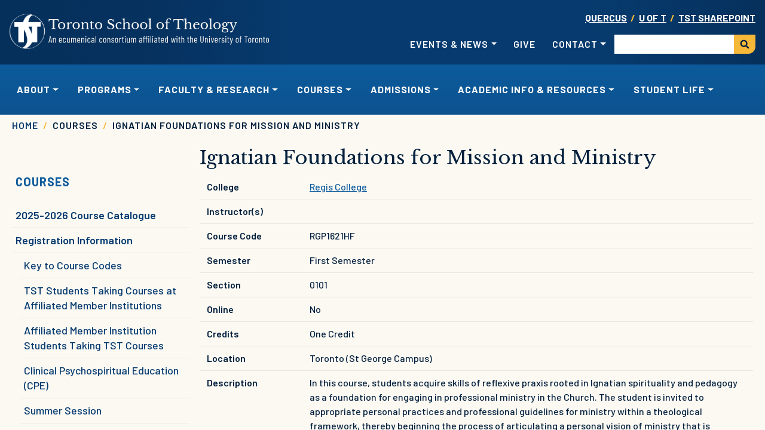

--- FILE ---
content_type: text/html; charset=UTF-8
request_url: https://www.tst.edu/course/20189-rgp1621hf-1621-0101-ignatian-foundations-mission-and-ministry
body_size: 46704
content:

<!DOCTYPE html>
<html lang="en" dir="ltr" prefix="og: https://ogp.me/ns#" class="h-100">
  <head>
    <meta charset="utf-8" />
<link rel="canonical" href="https://www.tst.edu/course/20189-rgp1621hf-1621-0101-ignatian-foundations-mission-and-ministry" />
<link rel="image_src" href="https://www.tst.edu/sites/default/files/styles/hero/public/2023-07/Regis_chapel_14_392-Stained%20Glass2-H_2.jpg" />
<meta property="og:image" content="https://www.tst.edu/sites/default/files/styles/hero/public/2023-07/Knox_3466-Exterior-H.jpg" />
<meta property="og:image:url" content="https://www.tst.edu/sites/default/files/styles/hero/public/2023-07/Regis_chapel_14_392-Stained%20Glass2-H_2.jpg" />
<meta name="Generator" content="Drupal 10 (https://www.drupal.org)" />
<meta name="MobileOptimized" content="width" />
<meta name="HandheldFriendly" content="true" />
<meta name="viewport" content="width=device-width, initial-scale=1.0" />
<link rel="icon" href="/themes/custom/tst/favicon.ico" type="image/jpeg" />

    <title>Ignatian Foundations for Mission and Ministry | Toronto School of Theology</title>
    <link rel="stylesheet" media="all" href="/sites/default/files/css/css_xxHbntGK9qTeTMxAumA6KnPhC6rPBoBXJqpC8modJA0.css?delta=0&amp;language=en&amp;theme=tst&amp;include=eJxdjksOwjAMRC8UmhXnQU4zFFdOXNnmU05PURdUbEZ6M4t5RTU8jJZzLuRI5ceTaCE5eazCfTouDe40wY9d14o0qiFXuy8kA8302ouu1kj4jdRQmfKVJWDDSEuw9uRcLRfc6MFqvuM3hkKGDQNPrriQwCJz50i-eqDtwtv_n-kHlxdRMg" />
<link rel="stylesheet" media="all" href="/sites/default/files/css/css_LRKz08x7-wTRh_ns-YjrtKBGBfGuF7TC7V4Y3__K_70.css?delta=1&amp;language=en&amp;theme=tst&amp;include=eJxdjksOwjAMRC8UmhXnQU4zFFdOXNnmU05PURdUbEZ6M4t5RTU8jJZzLuRI5ceTaCE5eazCfTouDe40wY9d14o0qiFXuy8kA8302ouu1kj4jdRQmfKVJWDDSEuw9uRcLRfc6MFqvuM3hkKGDQNPrriQwCJz50i-eqDtwtv_n-kHlxdRMg" />
<link rel="stylesheet" media="print" href="/sites/default/files/css/css_ETNzXuxP7P_nDS9VH_gRpAqIVd7e3ztt8Djwv-kNi1M.css?delta=2&amp;language=en&amp;theme=tst&amp;include=eJxdjksOwjAMRC8UmhXnQU4zFFdOXNnmU05PURdUbEZ6M4t5RTU8jJZzLuRI5ceTaCE5eazCfTouDe40wY9d14o0qiFXuy8kA8302ouu1kj4jdRQmfKVJWDDSEuw9uRcLRfc6MFqvuM3hkKGDQNPrriQwCJz50i-eqDtwtv_n-kHlxdRMg" />

    <script type="application/json" data-drupal-selector="drupal-settings-json">{"path":{"baseUrl":"\/","pathPrefix":"","currentPath":"node\/4337","currentPathIsAdmin":false,"isFront":false,"currentLanguage":"en"},"pluralDelimiter":"\u0003","gtag":{"tagId":"G-16QWZ39XPD","consentMode":false,"otherIds":[],"events":[],"additionalConfigInfo":[]},"suppressDeprecationErrors":true,"ajaxPageState":{"libraries":"eJxdj8EKwzAMQ38obU77nuI0XubixMU227qvX0ZhhF6EnnSRkoibK-y3mMAwpIH_dtpsYnA0H_vCkoAn84OplbGpaAYFbcyaZAyrKHanFZg-GIpIYVwcSixdrjzDBu9QMRPEO7GjzivsTtKCUdaY8AFPErUTfzInUOzo-KKMCzCqR2rkwQ5zrOfJvumy_gsfLGUX","theme":"tst","theme_token":null},"ajaxTrustedUrl":{"\/search\/node":true},"sidr":{"closeOnBlur":true,"closeOnEscape":true},"sitewideAlert":{"refreshInterval":15000,"automaticRefresh":false},"user":{"uid":0,"permissionsHash":"bc9650d298ee422a08e3cb8f1e5f4ebbd86ced66930837067d836d04d87fe747"}}</script>
<script src="/sites/default/files/js/js_MjSOdN41CangbksgOdlQTNyQ9QOKq_dGKu4NroNEQf0.js?scope=header&amp;delta=0&amp;language=en&amp;theme=tst&amp;include=eJxdjDEOwzAMxD5kV1PfY8iwoCgQrMA6tM3v66lDF4Jc2COQWHw9qf-0nlmdIYmiEerSwEq68d8PPvlT0saiLge_LFbuhLxtSGOXBbJpKPtM6tHZa-J2m_oFS8gvKg"></script>
<script src="/modules/contrib/google_tag/js/gtag.js?t8xoli"></script>

  </head>
  <body class="path-node page-node-type-course   d-flex flex-column h-100">
        <div class="visually-hidden-focusable skip-link p-3 container">
      <a href="#main-content" class="p-2">
        Skip to main content
      </a>
    </div>
    <div data-sitewide-alert></div>
      <div class="dialog-off-canvas-main-canvas d-flex flex-column h-100" data-off-canvas-main-canvas>
    
<header>
        <nav id="secondary" class="navbar navbar-expand-md">
      <div class="container-xxl flex flex-wrap justify-content-between align-items-start">
          <div class="col-12 col-lg-5 region region-nav-branding">
    <div id="block-tst-branding" class="block block-system block-system-branding-block">
  
    
  <div class="navbar-brand d-flex align-items-center">

    <a href="/" title="Home" rel="home" class="site-logo d-block">
    <img src="/themes/custom/tst/logo.svg" alt="Home" />
  </a>
  
  <div>
    
      </div>
</div>
</div>
<div id="block-sidrtriggerbuttonblock" class="block block-sidr block-sidr-trigger">
  
    
      <button  data-sidr-options="{&quot;source&quot;:&quot;#mobile-nav&quot;,&quot;name&quot;:&quot;mobile-menu-flyout&quot;,&quot;side&quot;:&quot;right&quot;,&quot;method&quot;:&quot;toggle&quot;,&quot;renaming&quot;:false,&quot;displace&quot;:true,&quot;nocopy&quot;:true}" class="sidr-trigger js-sidr-trigger has-icon">
    <span class="sidr-trigger__icon"><span class="navbar-toggler-icon"></span></span>    </button>

  </div>

  </div>


        <div class="nav-additional col-12 col-lg-7 justify-content-end" id="navbarAdditional">
            <div class="region region-nav-additional">
    <div id="block-universitylinks" class="block block-block-content block-block-content62bd40d2-f5d9-4483-bbef-6443210d79a9">
  
    
      
            <div class="clearfix text-formatted field field--name-body field--type-text-with-summary field--label-hidden field__item"><p class="text-uppercase fw-bold text-warning"><a class="text-white" href="https://q.utoronto.ca" target="_blank">Quercus</a>&nbsp;&nbsp;/&nbsp; <a class="text-white" href="http://www.utoronto.ca" target="_blank">U OF T</a>&nbsp;&nbsp;/&nbsp; <a class="text-white" href="https://utoronto.sharepoint.com/sites/TST-HUB" target="_blank">TST SharePoint</a></p>
</div>
      
  </div>
<nav role="navigation" aria-labelledby="block-tst-account-menu-menu" id="block-tst-account-menu" class="block block-menu navigation menu--account">
            
  <h5 class="visually-hidden" id="block-tst-account-menu-menu">User account menu</h5>
  

        
            <ul data-block="nav_additional" class="navbar-nav justify-content-end flex-wrap nav-level-0">
                    <li class="nav-item dropdown">
          <a href="/events-news" class="nav-link dropdown-toggle" title="Expand menu Events &amp; News" role="button" data-bs-toggle="dropdown" aria-expanded="false" data-drupal-link-system-path="node/2">Events &amp; News</a>
                  <ul data-block="nav_additional" class="dropdown-menu nav-level-1">
                    <li class="nav-item">
          <a href="/events" class="dropdown-item" data-drupal-link-system-path="events">Events</a>
      </li>

                    <li class="nav-item">
          <a href="/news" class="dropdown-item" data-drupal-link-system-path="news">News</a>
      </li>

                    <li class="nav-item">
          <a href="/covid-19-updates" class="dropdown-item" data-drupal-link-system-path="node/7213">COVID-19 Updates</a>
      </li>

        </ul>
  
      </li>

                    <li class="nav-item">
          <a href="/give-tst" class="nav-link" title="Give to TST" data-drupal-link-system-path="node/35">Give</a>
      </li>

                    <li class="nav-item dropdown">
          <a href="" class="nav-link dropdown-toggle" role="button" data-bs-toggle="dropdown" aria-expanded="false" title="Expand menu Contact">Contact</a>
                  <ul data-block="nav_additional" class="dropdown-menu nav-level-1">
                    <li class="nav-item">
          <a href="/administrative-staff" title="Administrative Staff" class="dropdown-item" data-drupal-link-system-path="node/7212">Administrative Staff</a>
      </li>

                    <li class="nav-item">
          <a href="/graduate-centre-theological-studies-gcts" title="Graduate Centre for Theological Studies (GCTS)" class="dropdown-item" data-drupal-link-system-path="node/8247">Graduate Centre for Theological Studies (GCTS)</a>
      </li>

                    <li class="nav-item">
          <a href="/contact/college-registrars-admissions-staff" class="dropdown-item" title="College Registrars &amp; Admissions Staff" data-drupal-link-system-path="node/55">College Registrars &amp; Admissions Staff</a>
      </li>

                    <li class="nav-item">
          <a href="/contact/college-graduate-degree-directors" title="College Graduate Degree Directors" class="dropdown-item" data-drupal-link-system-path="node/84">College Graduate Degree Directors</a>
      </li>

                    <li class="nav-item">
          <a href="/contact/map-and-locations" title="Map &amp; Locations" class="dropdown-item" data-drupal-link-system-path="contact/map-and-locations">Map &amp; Locations</a>
      </li>

                    <li class="nav-item">
          <a href="/content/transcript-requests" class="dropdown-item" title="Transcript Requests" data-drupal-link-system-path="node/53">Transcript Requests</a>
      </li>

                    <li class="nav-item">
          <a href="/contact" title="General Inquiries" class="dropdown-item" data-drupal-link-system-path="webform/contact">General Inquiries</a>
      </li>

        </ul>
  
      </li>

        </ul>
  



  </nav>
<div class="search-block-form block block-search container-inline" data-drupal-selector="search-block-form" id="block-tst-search-form" role="search">
  
    
      <form data-block="nav_additional" action="/search/node" method="get" id="search-block-form" accept-charset="UTF-8">
  <div class="js-form-item form-item js-form-type-search form-type-search js-form-item-keys form-item-keys form-no-label">
      <label for="edit-keys" class="visually-hidden">Search</label>
        
  <input title="Enter the terms you wish to search for." data-drupal-selector="edit-keys" type="search" id="edit-keys" name="keys" value="" size="15" maxlength="128" class="form-search form-control" />


        </div>
<div data-drupal-selector="edit-actions" class="form-actions js-form-wrapper form-wrapper" id="edit-actions">
    <input data-drupal-selector="edit-submit" type="submit" id="edit-submit" value="Search" class="button js-form-submit form-submit btn btn-primary" />

</div>

</form>

  </div>

  </div>

        </div>
      </div>
    </nav>
          <nav id="primary" class="navbar navbar-expand-md">
        <div class="container-xxl">
          <div class="d-none d-lg-block" id="navbarMain">
              <div class="region region-nav-main">
    <nav role="navigation" aria-labelledby="block-tst-main-navigation-menu" id="block-tst-main-navigation" class="block block-menu navigation menu--main">
            
  <h5 class="visually-hidden" id="block-tst-main-navigation-menu">Main navigation</h5>
  

        
            <ul data-block="nav_main" class="navbar-nav justify-content-between nav-level-0">
                        <li class="nav-item dropdown">
                <a href="" title="Expand menu About" class="nav-link dropdown-toggle" role="button" data-bs-toggle="dropdown" aria-expanded="false">About</a>
                  <ul data-block="nav_main" class="dropdown-menu nav-level-1">
                        <li class="nav-item">
          <a href="/tst-glance" class="dropdown-item" title="TST at a Glance" data-drupal-link-system-path="node/72">TST at a Glance</a>
      </li>

                        <li class="nav-item">
          <a href="/member-colleges" title="Member Colleges" class="dropdown-item" data-drupal-link-system-path="node/7233">Member Colleges</a>
      </li>

                        <li class="nav-item">
          <a href="/affiliated-member-institutions" class="dropdown-item" title="Affiliated Member Institutions" data-drupal-link-system-path="node/26">Affiliated Member Institutions</a>
      </li>

                        <li class="nav-item">
          <a href="/governance" class="dropdown-item" title="Governance" data-drupal-link-system-path="node/73">Governance</a>
      </li>

                        <li class="nav-item">
          <a href="/truth-reconciliation-calls-action" class="dropdown-item" title="Truth &amp; Reconciliation Calls to Action" data-drupal-link-system-path="node/85">Truth &amp; Reconciliation Calls to Action</a>
      </li>

                        <li class="nav-item">
          <a href="/give-tst" class="dropdown-item" title="Give to TST" data-drupal-link-system-path="node/35">Give to TST</a>
      </li>

                        <li class="nav-item">
          <a href="/employment-tst" title="Employment at TST" class="dropdown-item" data-drupal-link-system-path="node/78">Employment at TST</a>
      </li>

          </ul>
  
      </li>

                        <li class="nav-item dropdown">
                <a href="/academic/programs" class="nav-link dropdown-toggle" role="button" data-bs-toggle="dropdown" aria-expanded="false" title="Expand menu Programs">Programs</a>
                  <ul data-block="nav_main" class="dropdown-menu nav-level-1">
                        <li class="nav-item">
          <a href="/programs" title="Programs Overview" class="dropdown-item" data-drupal-link-system-path="node/5">Programs Overview</a>
      </li>

                        <li class="nav-item">
          <a href="/graduate-degree-programs" title="Graduate Degree Programs" class="dropdown-item" data-drupal-link-system-path="node/4">Graduate Degree Programs</a>
      </li>

                        <li class="nav-item">
          <a href="/basic-degree-programs" title="Basic Degree Programs" class="dropdown-item" data-drupal-link-system-path="node/36">Basic Degree Programs</a>
      </li>

                        <li class="nav-item">
          <a href="/post-baccalaureate-certificates" title="Post-Baccalaureate Certificates" class="dropdown-item" data-drupal-link-system-path="node/8240">Post-Baccalaureate Certificates</a>
      </li>

                        <li class="nav-item">
          <a href="/certificates-diplomas-non-conjoint" title="Certificates &amp; Diplomas" class="dropdown-item" data-drupal-link-system-path="node/6">Certificates &amp; Diplomas</a>
      </li>

          </ul>
  
      </li>

                        <li class="nav-item dropdown">
                <a href="/academics/faculty-research" class="nav-link dropdown-toggle" role="button" data-bs-toggle="dropdown" aria-expanded="false" title="Expand menu Faculty &amp; Research">Faculty &amp; Research</a>
                  <ul data-block="nav_main" class="dropdown-menu nav-level-1">
                        <li class="nav-item">
          <a href="/faculty-research-overview" title="Faculty &amp; Research Overview" class="dropdown-item" data-drupal-link-system-path="node/7218">Faculty &amp; Research Overview</a>
      </li>

                        <li class="nav-item">
          <a href="/faculty-research/directory" class="dropdown-item" data-drupal-link-system-path="faculty-research/directory">Faculty Directory</a>
      </li>

                        <li class="nav-item">
          <a href="/member-college-libraries" title="Member College Libraries" class="dropdown-item" data-drupal-link-system-path="node/8229">Member College Libraries</a>
      </li>

                        <li class="nav-item">
          <a href="/toronto-journal-theology" class="dropdown-item" title="Toronto Journal of Theology" data-drupal-link-system-path="node/81">Toronto Journal of Theology</a>
      </li>

          </ul>
  
      </li>

                        <li class="nav-item dropdown">
                <a href="" class="nav-link active dropdown-toggle" role="button" data-bs-toggle="dropdown" aria-expanded="false" title="Expand menu Courses">Courses</a>
                  <ul data-block="nav_main" class="dropdown-menu nav-level-1">
                        <li class="nav-item">
          <a href="/courses/course-catalogue" class="dropdown-item" data-drupal-link-system-path="courses/course-catalogue">2025-2026 Course Catalogue</a>
      </li>

                        <li class="nav-item">
          <a href="/registration-information" class="dropdown-item" title="Registration Information" data-drupal-link-system-path="node/19">Registration Information</a>
      </li>

                        <li class="nav-item">
          <a href="/courses/course-catalogue/previous" class="dropdown-item" data-drupal-link-system-path="courses/course-catalogue/previous">Previous Years’ Course Catalogues</a>
      </li>

          </ul>
  
      </li>

                        <li class="nav-item dropdown">
                <a href="" title="Expand menu Admissions" class="nav-link dropdown-toggle" role="button" data-bs-toggle="dropdown" aria-expanded="false">Admissions</a>
                  <ul data-block="nav_main" class="dropdown-menu nav-level-1">
                        <li class="nav-item">
          <a href="/why-study-tst" title="Why Study At TST?" class="dropdown-item" data-drupal-link-system-path="node/9">Why Study At TST?</a>
      </li>

                        <li class="nav-item">
          <a href="/choosing-program" class="dropdown-item" title="Choosing a Program" data-drupal-link-system-path="node/11">Choosing a Program</a>
      </li>

                        <li class="nav-item">
          <a href="/choosing-college" class="dropdown-item" title="Choosing a College" data-drupal-link-system-path="node/10">Choosing a College</a>
      </li>

                        <li class="nav-item">
          <a href="/applying-graduate-degree-program" class="dropdown-item" title="Applying to a Graduate Degree Program" data-drupal-link-system-path="node/7223">Applying to a Graduate Degree Program</a>
      </li>

                        <li class="nav-item">
          <a href="/applying-basic-degree-programs" class="dropdown-item" title="Applying to Basic Degree Programs" data-drupal-link-system-path="node/3">Applying to Basic Degree Programs</a>
      </li>

                        <li class="nav-item">
          <a href="/applying-post-baccalaureate-certificate-programs" title="Applying to Post-Baccalaureate Certificate Programs" class="dropdown-item" data-drupal-link-system-path="node/8251">Applying to Post-Baccalaureate Certificate Programs</a>
      </li>

          </ul>
  
      </li>

                        <li class="nav-item dropdown">
                <a href="" class="nav-link dropdown-toggle" role="button" data-bs-toggle="dropdown" aria-expanded="false" title="Expand menu Academic Info &amp; Resources">Academic Info &amp; Resources</a>
                  <ul data-block="nav_main" class="dropdown-menu nav-level-1">
                        <li class="nav-item">
          <a href="/academic/key-academic-dates" class="dropdown-item" data-drupal-link-system-path="academic/key-academic-dates">Key Academic Dates</a>
      </li>

                        <li class="nav-item">
          <a href="/handbooks" title="Handbooks" class="dropdown-item" data-drupal-link-system-path="node/57">Handbooks</a>
      </li>

                        <li class="nav-item">
          <a href="/student-resources-forms" class="dropdown-item" title="Student Resources &amp; Forms" data-drupal-link-system-path="node/56">Student Resources &amp; Forms</a>
      </li>

                        <li class="nav-item">
          <a href="/language-exams-courses" class="dropdown-item" title="Language Exams &amp; Courses" data-drupal-link-system-path="node/50">Language Exams &amp; Courses</a>
      </li>

                        <li class="nav-item">
          <a href="/fees-scholarship-information" title="Fees &amp; Scholarship Information" class="dropdown-item" data-drupal-link-system-path="node/13">Fees &amp; Scholarship Information</a>
      </li>

                        <li class="nav-item">
          <a href="/faculty-resources-forms" title="Faculty Resources &amp; Forms" class="dropdown-item" data-drupal-link-system-path="node/8243">Faculty Resources &amp; Forms</a>
      </li>

          </ul>
  
      </li>

                        <li class="nav-item dropdown">
                <a href="" title="Expand menu Student Life" class="nav-link dropdown-toggle" role="button" data-bs-toggle="dropdown" aria-expanded="false">Student Life</a>
                  <ul data-block="nav_main" class="dropdown-menu nav-level-1">
                        <li class="nav-item">
          <a href="/student-services" class="dropdown-item" title="Student Services" data-drupal-link-system-path="node/7236">Student Services</a>
      </li>

                        <li class="nav-item">
          <a href="/mental-health-resources" title="Mental Health Resources" class="dropdown-item" data-drupal-link-system-path="node/10301">Mental Health Resources</a>
      </li>

                        <li class="nav-item">
          <a href="/student/tst-graduate-students-association" title="TST Graduate Students’ Association" class="dropdown-item" data-drupal-link-system-path="node/17">TST Graduate Students’ Association</a>
      </li>

                        <li class="nav-item">
          <a href="/student/tst-roundtable" class="dropdown-item" title="TST Basic Degree Roundtable" data-drupal-link-system-path="node/97">TST Basic Degree Roundtable</a>
      </li>

                        <li class="nav-item">
          <a href="/worship-opportunities" class="dropdown-item" title="Worship Opportunities" data-drupal-link-system-path="node/7238">Worship Opportunities</a>
      </li>

          </ul>
  
      </li>

          </ul>
  



  </nav>

  </div>

          </div>
        </div>
      </nav>
    
  </header>
  <div class="breadcrumb-wrapper">
    <div class="container-xxl">
        <div class="region region-breadcrumb">
    <div id="block-tst-breadcrumbs" class="block block-system block-system-breadcrumb-block">
  
    
        <nav aria-label="breadcrumb">
    <h2 id="system-breadcrumb" class="visually-hidden">Breadcrumb</h2>
    <ol class="breadcrumb">
          <li class="breadcrumb-item">
                  <a href="/">Home</a>
              </li>
          <li class="breadcrumb-item">
                  Courses
              </li>
          <li class="breadcrumb-item">
                  Ignatian Foundations for Mission and Ministry
              </li>
        </ol>
  </nav>

  </div>

  </div>

    </div>
  </div>


<main role="main">
  <a id="main-content" tabindex="-1"></a>
  
  
  
  

  <div class="container-xxl">

    <div class="row g-0">
              <div class="order-1 order-md-1 col-12 col-md-3">
            <div class="region region-sidebar-first">
    <nav
	role="navigation" aria-labelledby="block-mainnavigation-menu"  id="block-mainnavigation" class="block block-sidebar-menu navigation menu--main">
			
	<h5 id="block-mainnavigation-menu"><a href="">Courses</a></h5>
	

				
            <ul data-block="sidebar_first" class="nav flex-column nav-level-0">
                    <li class="nav-item">
          <a href="/courses/course-catalogue" class="nav-link" data-drupal-link-system-path="courses/course-catalogue">2025-2026 Course Catalogue</a>
      </li>

                    <li class="nav-item expanded">
                <a href="/registration-information" class="nav-link" title="Registration Information" data-drupal-link-system-path="node/19">Registration Information</a>
                  <ul data-block="sidebar_first" class="nav sub-nav nav-level-1">
                    <li class="nav-item">
          <a href="/key-course-codes" title="Key to Course Codes" class="nav-link" data-drupal-link-system-path="node/48">Key to Course Codes</a>
      </li>

                    <li class="nav-item">
          <a href="/tst-students-taking-courses-affiliated-member-institutions" title="TST Students Taking Courses at Affiliated Member Institutions" class="nav-link" data-drupal-link-system-path="node/44">TST Students Taking Courses at Affiliated Member Institutions</a>
      </li>

                    <li class="nav-item">
          <a href="/affiliated-member-institution-students-taking-tst-courses" title="Affiliated Member Institution Students Taking TST Courses" class="nav-link" data-drupal-link-system-path="node/43">Affiliated Member Institution Students Taking TST Courses</a>
      </li>

                    <li class="nav-item">
          <a href="/clinical-psychospiritual-education-cpe" title="Clinical Psychospiritual Education (CPE)" class="nav-link" data-drupal-link-system-path="node/46">Clinical Psychospiritual Education (CPE)</a>
      </li>

                    <li class="nav-item">
          <a href="/summer-session" title="Summer Session" class="nav-link" data-drupal-link-system-path="node/42">Summer Session</a>
      </li>

                    <li class="nav-item">
          <a href="/visiting-students" title="Visiting Students" class="nav-link" data-drupal-link-system-path="node/45">Visiting Students</a>
      </li>

        </ul>
  
      </li>

                    <li class="nav-item">
          <a href="/courses/course-catalogue/previous" class="nav-link" data-drupal-link-system-path="courses/course-catalogue/previous">Previous Years’ Course Catalogues</a>
      </li>

        </ul>
  



	</nav>

  </div>

        </div>
            <div class="order-2 order-md-2 col-12 col-md-9">
          <div class="region region-content">
    <div data-drupal-messages-fallback class="hidden"></div>
<div id="block-tst-content" class="block block-system block-system-main-block">
  
    
      
<h1 class="course-title"> 		<span  class="field field--name-title field--type-string field--label-hidden">Ignatian Foundations for Mission and Ministry</span>
 </h1>
<article class="mb-4 pb-4 node node--type-course node--view-mode-full">
  <table class="table table-hover">
        <tr>
      <td class="text-nowrap fw-semibold">College</td>
      <td><a href="/about/member-colleges/regis-college" hreflang="en">Regis College</a></td>
    </tr>
    <tr>
      <td class="text-nowrap fw-semibold">Instructor(s)</td>
      <td>
        
      </td>
    </tr>
    <tr>
      <td class="text-nowrap fw-semibold">Course Code</td>
      <td>RGP1621HF
              </td>
    </tr>
          <tr>
        <td class="text-nowrap fw-semibold">Semester</td>
        <td>First Semester</td>
      </tr>
              <tr>
        <td class="text-nowrap fw-semibold">Section</td>
        <td>0101</td>
      </tr>
              <tr>
        <td class="text-nowrap fw-semibold">Online</td>
        <td>No</td>
      </tr>
              <tr>
        <td class="text-nowrap fw-semibold">Credits</td>
        <td>One Credit</td>
      </tr>
              <tr>
        <td class="text-nowrap fw-semibold">Location</td>
        <td>Toronto (St George Campus)</td>
      </tr>
              <tr>
        <td class="text-nowrap fw-semibold">Description</td>
        <td>
            <div class="clearfix text-formatted field field--name-field-description field--type-text-long field--label-hidden field__item"><p>In this course, students acquire skills of reflexive praxis rooted in Ignatian spirituality and pedagogy as a foundation for engaging in professional ministry in the Church. The student is invited to appropriate personal practices and professional guidelines for ministry within a theological framework, thereby beginning the process of articulating a personal vision of ministry that is grounded in Scripture, Tradition and personal experiences of vocation.</p>
</div>
      </td>
      </tr>
    
    
    
    
    
     
              <tr>
        <td class="text-nowrap fw-semibold">Schedule</td>
        <td>Mon&nbsp;</td>
      </tr>
                  <tr>
        <td class="text-nowrap fw-semibold">Start Time</td>
        <td>10:00</td>
      </tr>
              <tr>
        <td class="text-nowrap fw-semibold">End Time</td>
        <td>12:00</td>
      </tr>
              <tr>
        <td class="text-nowrap fw-semibold">Hours Per Week</td>
        <td>3</td>
      </tr>
              <tr>
        <td class="text-nowrap fw-semibold">Minimum Enrolment</td>
        <td>5</td>
      </tr>
              <tr>
        <td class="text-nowrap fw-semibold">Maximum Enrolment</td>
        <td>42</td>
      </tr>
    
    
    
    
    
          <tr>
        <td class="text-nowrap fw-semibold">Teaching Method</td>
        <td>
      <div class="field field--name-field-teaching-method field--type-list-string field--label-hidden field__items">
              <div class="field__item">Lectures</div>
          </div>
  </td>
      </tr>
              <tr>
        <td class="text-nowrap fw-semibold">Means of Evaluation</td>
        <td>
      <div class="field field--name-field-means-of-evaluation field--type-list-string field--label-hidden field__items">
              <div class="field__item">Other</div>
          </div>
  </td>
      </tr>
              <tr>
        <td class="text-nowrap fw-semibold">Previously Offered</td>
        <td>Fall 2017</td>
      </tr>
              <tr>
        <td class="text-nowrap fw-semibold">Currently Offered</td>
        <td>Fall 2018</td>
      </tr>
          </table>
</article>

  </div>

  </div>

      </div>
          </div>
  </div>

</main>

  <footer class="mt-auto  ">
          <div class="footer-top-wrapper">
        <div class="container-xxl">
            <div class="region region-footer-top">
    <nav role="navigation" aria-labelledby="block-tst-footer-menu" id="block-tst-footer" class="block block-menu navigation menu--footer">
            
  <h5 class="visually-hidden" id="block-tst-footer-menu">Footer</h5>
  

                    <ul data-block="footer_top" class="nav row nav-level-0">
                    <li class="col-6 col-sm-6 col-md-4 col-lg-3 col-xl-2 nav-item">
          <a href="/about/member-colleges" title="Member Colleges" class="nav-link top-level">Member Colleges</a>
                  <ul data-block="footer_top" class="nav flex-column nav-level-1">
                    <li class="nav-item">
          <a href="/about/member-colleges/emmanuel-college" class="nav-link" title="Emmanuel College" data-drupal-link-system-path="node/285">Emmanuel College</a>
      </li>

                    <li class="nav-item">
          <a href="/about/member-colleges/knox-college" class="nav-link" title="Knox College" data-drupal-link-system-path="node/286">Knox College</a>
      </li>

                    <li class="nav-item">
          <a href="/about/member-colleges/regis-college" class="nav-link" title="Regis College" data-drupal-link-system-path="node/281">Regis College</a>
      </li>

                    <li class="nav-item">
          <a href="/about/member-colleges/st-augustines-seminary" class="nav-link" title="St. Augustine&#039;s Seminary" data-drupal-link-system-path="node/283">St. Augustine&#039;s Seminary</a>
      </li>

                    <li class="nav-item">
          <a href="/about/member-colleges/university-st-michaels-college-faculty-theology" class="nav-link" title="University of St. Michael&#039;s College, Faculty of Theology" data-drupal-link-system-path="node/282">University of St. Michael&#039;s College, Faculty of Theology</a>
      </li>

                    <li class="nav-item">
          <a href="/about/member-colleges/university-trinity-college-faculty-divinity" class="nav-link" title="University of Trinity College, Faculty of Divinity" data-drupal-link-system-path="node/287">University of Trinity College, Faculty of Divinity</a>
      </li>

                    <li class="nav-item">
          <a href="/about/member-colleges/wycliffe-college" class="nav-link" title="Wycliffe College" data-drupal-link-system-path="node/284">Wycliffe College</a>
      </li>

        </ul>
  
      </li>

                    <li class="col-6 col-sm-6 col-md-4 col-lg-3 col-xl-2 nav-item">
          <a href="/academic/programs" title="Programs" class="nav-link top-level">Programs</a>
                  <ul data-block="footer_top" class="nav flex-column nav-level-1">
                    <li class="nav-item">
          <a href="/doctor-philosophy-phd-theological-studies" class="nav-link" title="Doctor of Philosophy (PhD) in Theological Studies" data-drupal-link-system-path="node/7248">Doctor of Philosophy (PhD) in Theological Studies</a>
      </li>

                    <li class="nav-item">
          <a href="/programs/doctor-ministry-dmin" class="nav-link" title="Doctory of Ministry (DMin)" data-drupal-link-system-path="node/7246">Doctory of Ministry (DMin)</a>
      </li>

                    <li class="nav-item">
          <a href="/programs/master-theology" class="nav-link" title="Master of Theology (ThM)" data-drupal-link-system-path="node/7245">Master of Theology (ThM)</a>
      </li>

                    <li class="nav-item">
          <a href="/programs/ma-theological-studies" class="nav-link" title="Master of Arts (MA) in Theological Studies" data-drupal-link-system-path="node/7247">Master of Arts (MA) in Theological Studies</a>
      </li>

                    <li class="nav-item">
          <a href="/basic-degree-programs" class="nav-link" title="Basic Degree Programs" data-drupal-link-system-path="node/36">Basic Degree Programs</a>
      </li>

                    <li class="nav-item">
          <a href="/post-baccalaureate-certificates" class="nav-link" title="Post-Baccalaureate Certificates" data-drupal-link-system-path="node/8240">Post-Baccalaureate Certificates</a>
      </li>

        </ul>
  
      </li>

                    <li class="col-6 col-sm-6 col-md-4 col-lg-3 col-xl-2 nav-item">
          <span class="nav-link top-level">Quick Links</span>
                  <ul data-block="footer_top" class="nav flex-column nav-level-1">
                    <li class="nav-item">
          <a href="/graduate-centre-theological-studies-gcts" title="Contact the Graduate Centre for Theological Studies" class="nav-link" data-drupal-link-system-path="node/8247">Contact GCTS</a>
      </li>

                    <li class="nav-item">
          <a href="/handbooks" class="nav-link" title="Handbooks" data-drupal-link-system-path="node/57">Handbooks</a>
      </li>

                    <li class="nav-item">
          <a href="/academic/key-academic-dates" title="Key Academic Dates" class="nav-link" data-drupal-link-system-path="academic/key-academic-dates">Key Academic Dates</a>
      </li>

                    <li class="nav-item">
          <a href="/courses/course-catalogue" title="Course Catalogue" class="nav-link" data-drupal-link-system-path="courses/course-catalogue">Course Catalogue</a>
      </li>

                    <li class="nav-item">
          <a href="/faculty-research/directory" title="Faculty Directory" class="nav-link" data-drupal-link-system-path="faculty-research/directory">Faculty Directory</a>
      </li>

                    <li class="nav-item">
          <a href="/student-resources-forms" class="nav-link" title="Student Resources &amp; Forms" data-drupal-link-system-path="node/56">Student Resources &amp; Forms</a>
      </li>

                    <li class="nav-item">
          <a href="/faculty-resources-forms" class="nav-link" title="Faculty Resources &amp; Forms" data-drupal-link-system-path="node/8243">Faculty Resources &amp; Forms</a>
      </li>

                    <li class="nav-item">
          <a href="/employment-tst" title="Jobs at TST" class="nav-link" data-drupal-link-system-path="node/78">Employment at TST</a>
      </li>

        </ul>
  
      </li>

        </ul>
  



  </nav>

  </div>

        </div>
      </div>
              <div class="footer-bottom-wrapper">
        <div class="container-xxl">
            <div class="region region-footer-bottom">
    <div id="block-footer" class="block block-block-content block-block-contentc578c2f5-169f-4095-951a-43479f237730">
  
    
      
            <div class="clearfix text-formatted field field--name-body field--type-text-with-summary field--label-hidden field__item"><article class="media media--type-image media--view-mode-default" xmlns:xlink="http://www.w3.org/1999/xlink">
  
      
  <div class="field field--name-field-media-image field--type-image field--label-visually_hidden">
    <div class="field__label visually-hidden">Image</div>
              <div class="field__item"><svg width="428" height="58" viewBox="0 0 428 58" fill="none">
  <rect x="0.944458" y="0.0241699" width="61.4666" height="57.9515" fill="url(#pattern0)" />
  <g clip-path="url(#clip0_1193_27688)">
    <path d="M82.917 12.7968H82.056C82.014 12.1948 81.916 11.6908 81.762 11.2848C81.608 10.8788 81.384 10.5638 81.09 10.3398C80.81 10.1018 80.453 9.93381 80.019 9.83581C79.585 9.73781 79.067 9.68881 78.465 9.68881C77.947 9.68881 77.527 9.70281 77.205 9.73081C76.897 9.74481 76.659 9.77981 76.491 9.83581C76.323 9.89181 76.211 9.96181 76.155 10.0458C76.113 10.1158 76.092 10.2138 76.092 10.3398V21.5748C76.092 22.0228 76.12 22.4078 76.176 22.7298C76.246 23.0518 76.372 23.3178 76.554 23.5278C76.75 23.7238 77.023 23.8778 77.373 23.9898C77.737 24.0878 78.213 24.1438 78.801 24.1578V24.9558H70.863V24.1578C71.451 24.1438 71.927 24.0878 72.291 23.9898C72.655 23.8778 72.928 23.7238 73.11 23.5278C73.306 23.3178 73.432 23.0518 73.488 22.7298C73.558 22.4078 73.593 22.0228 73.593 21.5748V10.3398C73.593 10.2138 73.565 10.1158 73.509 10.0458C73.467 9.96181 73.369 9.89181 73.215 9.83581C73.075 9.77981 72.872 9.74481 72.606 9.73081C72.34 9.70281 71.983 9.68881 71.535 9.68881C70.989 9.68881 70.478 9.70981 70.002 9.75181C69.54 9.79381 69.134 9.91981 68.784 10.1298C68.448 10.3258 68.175 10.6338 67.965 11.0538C67.755 11.4738 67.643 12.0548 67.629 12.7968H66.852V8.78581H82.707L82.917 12.7968ZM87.7555 13.6158C88.5535 13.6158 89.3095 13.7628 90.0235 14.0568C90.7375 14.3368 91.3605 14.7288 91.8925 15.2328C92.4385 15.7368 92.8655 16.3388 93.1735 17.0388C93.4955 17.7248 93.6565 18.4808 93.6565 19.3068C93.6565 20.1608 93.4955 20.9448 93.1735 21.6588C92.8655 22.3728 92.4385 22.9888 91.8925 23.5068C91.3605 24.0248 90.7375 24.4308 90.0235 24.7248C89.3095 25.0188 88.5535 25.1658 87.7555 25.1658C86.9715 25.1658 86.2225 25.0258 85.5085 24.7458C84.8085 24.4518 84.1925 24.0458 83.6605 23.5278C83.1285 23.0098 82.7085 22.3938 82.4005 21.6798C82.0925 20.9518 81.9385 20.1608 81.9385 19.3068C81.9385 18.4808 82.0925 17.7178 82.4005 17.0178C82.7085 16.3178 83.1285 15.7158 83.6605 15.2118C84.1925 14.7078 84.8085 14.3158 85.5085 14.0358C86.2225 13.7558 86.9715 13.6158 87.7555 13.6158ZM87.7555 14.6238C87.2375 14.6238 86.7615 14.7358 86.3275 14.9598C85.9075 15.1838 85.5435 15.5058 85.2355 15.9258C84.9415 16.3318 84.7105 16.8288 84.5425 17.4168C84.3885 17.9908 84.3115 18.6278 84.3115 19.3278C84.3115 20.0558 84.3885 20.7138 84.5425 21.3018C84.7105 21.8898 84.9415 22.3938 85.2355 22.8138C85.5435 23.2198 85.9075 23.5348 86.3275 23.7588C86.7475 23.9828 87.2235 24.0948 87.7555 24.0948C88.2875 24.0948 88.7705 23.9828 89.2045 23.7588C89.6385 23.5348 90.0095 23.2128 90.3175 22.7928C90.6255 22.3728 90.8635 21.8688 91.0315 21.2808C91.1995 20.6928 91.2835 20.0418 91.2835 19.3278C91.2835 18.6278 91.1995 17.9908 91.0315 17.4168C90.8635 16.8428 90.6255 16.3528 90.3175 15.9468C90.0095 15.5268 89.6385 15.2048 89.2045 14.9808C88.7705 14.7428 88.2875 14.6238 87.7555 14.6238ZM99.3328 21.6168C99.3328 22.1908 99.3468 22.6458 99.3748 22.9818C99.4028 23.3178 99.4728 23.5768 99.5848 23.7588C99.7108 23.9268 99.8858 24.0388 100.11 24.0948C100.334 24.1508 100.649 24.1928 101.055 24.2208V24.9558H95.4688V24.2208C95.8748 24.2068 96.1968 24.1718 96.4348 24.1158C96.6728 24.0458 96.8548 23.9268 96.9808 23.7588C97.1068 23.5908 97.1838 23.3528 97.2118 23.0448C97.2538 22.7228 97.2748 22.2958 97.2748 21.7638V19.3068C97.2748 18.3548 97.2608 17.6128 97.2328 17.0808C97.2188 16.5488 97.1488 16.1568 97.0228 15.9048C96.9108 15.6528 96.7288 15.5058 96.4768 15.4638C96.2248 15.4078 95.8748 15.3798 95.4268 15.3798V14.6448L99.1018 13.8468L99.3958 16.4508H99.4798C99.6618 16.0308 99.8858 15.6458 100.152 15.2958C100.432 14.9458 100.733 14.6518 101.055 14.4138C101.377 14.1618 101.713 13.9658 102.063 13.8258C102.413 13.6858 102.77 13.6158 103.134 13.6158C103.582 13.6158 103.932 13.7278 104.184 13.9518C104.45 14.1618 104.583 14.4488 104.583 14.8128C104.583 15.1488 104.478 15.4148 104.268 15.6108C104.058 15.7928 103.757 15.8838 103.365 15.8838C103.141 15.8838 102.952 15.8558 102.798 15.7998C102.644 15.7438 102.504 15.6878 102.378 15.6318C102.266 15.5618 102.154 15.4988 102.042 15.4428C101.944 15.3868 101.832 15.3588 101.706 15.3588C101.328 15.3588 100.95 15.6038 100.572 16.0938C100.194 16.5698 99.8998 17.1788 99.6898 17.9208C99.5778 18.3268 99.4868 18.7888 99.4168 19.3068C99.3608 19.8108 99.3328 20.3428 99.3328 20.9028V21.6168ZM111.278 13.6158C112.076 13.6158 112.832 13.7628 113.546 14.0568C114.26 14.3368 114.883 14.7288 115.415 15.2328C115.961 15.7368 116.388 16.3388 116.696 17.0388C117.018 17.7248 117.179 18.4808 117.179 19.3068C117.179 20.1608 117.018 20.9448 116.696 21.6588C116.388 22.3728 115.961 22.9888 115.415 23.5068C114.883 24.0248 114.26 24.4308 113.546 24.7248C112.832 25.0188 112.076 25.1658 111.278 25.1658C110.494 25.1658 109.745 25.0258 109.031 24.7458C108.331 24.4518 107.715 24.0458 107.183 23.5278C106.651 23.0098 106.231 22.3938 105.923 21.6798C105.615 20.9518 105.461 20.1608 105.461 19.3068C105.461 18.4808 105.615 17.7178 105.923 17.0178C106.231 16.3178 106.651 15.7158 107.183 15.2118C107.715 14.7078 108.331 14.3158 109.031 14.0358C109.745 13.7558 110.494 13.6158 111.278 13.6158ZM111.278 14.6238C110.76 14.6238 110.284 14.7358 109.85 14.9598C109.43 15.1838 109.066 15.5058 108.758 15.9258C108.464 16.3318 108.233 16.8288 108.065 17.4168C107.911 17.9908 107.834 18.6278 107.834 19.3278C107.834 20.0558 107.911 20.7138 108.065 21.3018C108.233 21.8898 108.464 22.3938 108.758 22.8138C109.066 23.2198 109.43 23.5348 109.85 23.7588C110.27 23.9828 110.746 24.0948 111.278 24.0948C111.81 24.0948 112.293 23.9828 112.727 23.7588C113.161 23.5348 113.532 23.2128 113.84 22.7928C114.148 22.3728 114.386 21.8688 114.554 21.2808C114.722 20.6928 114.806 20.0418 114.806 19.3278C114.806 18.6278 114.722 17.9908 114.554 17.4168C114.386 16.8428 114.148 16.3528 113.84 15.9468C113.532 15.5268 113.161 15.2048 112.727 14.9808C112.293 14.7428 111.81 14.6238 111.278 14.6238ZM122.729 21.6588C122.729 22.2328 122.743 22.6878 122.771 23.0238C122.799 23.3458 122.869 23.5978 122.981 23.7798C123.107 23.9478 123.282 24.0598 123.506 24.1158C123.744 24.1718 124.066 24.2138 124.472 24.2418V24.9558H118.97V24.2418C119.362 24.2138 119.67 24.1718 119.894 24.1158C120.132 24.0598 120.314 23.9478 120.44 23.7798C120.566 23.6118 120.643 23.3738 120.671 23.0658C120.713 22.7578 120.734 22.3378 120.734 21.8058V19.0128C120.734 17.3468 120.692 16.3318 120.608 15.9678C120.566 15.7858 120.51 15.6388 120.44 15.5268C120.384 15.4008 120.293 15.3098 120.167 15.2538C120.041 15.1838 119.88 15.1418 119.684 15.1278C119.488 15.0998 119.236 15.0858 118.928 15.0858V14.4138L122.288 13.6158L122.54 15.6948H122.624C123.156 15.0368 123.779 14.5258 124.493 14.1618C125.207 13.7978 125.984 13.6158 126.824 13.6158C127.468 13.6158 128.056 13.7208 128.588 13.9308C129.12 14.1408 129.526 14.4278 129.806 14.7918C130.044 15.1138 130.212 15.5338 130.31 16.0518C130.408 16.5558 130.457 17.2558 130.457 18.1518V21.6588C130.457 22.2328 130.471 22.6878 130.499 23.0238C130.541 23.3458 130.618 23.5978 130.73 23.7798C130.842 23.9478 131.01 24.0598 131.234 24.1158C131.472 24.1718 131.78 24.2138 132.158 24.2418V24.9558H126.719V24.2418C127.111 24.2278 127.419 24.1928 127.643 24.1368C127.881 24.0668 128.056 23.9478 128.168 23.7798C128.294 23.6118 128.371 23.3738 128.399 23.0658C128.441 22.7438 128.462 22.3238 128.462 21.8058V19.0338C128.462 18.2358 128.42 17.5638 128.336 17.0178C128.252 16.4718 128.112 16.0308 127.916 15.6948C127.734 15.3588 127.489 15.1208 127.181 14.9808C126.873 14.8268 126.502 14.7498 126.068 14.7498C125.438 14.7498 124.857 14.9178 124.325 15.2538C123.807 15.5758 123.401 16.0238 123.107 16.5978C123.037 16.7378 122.974 16.8708 122.918 16.9968C122.876 17.1228 122.841 17.2698 122.813 17.4378C122.785 17.6058 122.764 17.8018 122.75 18.0258C122.736 18.2358 122.729 18.5088 122.729 18.8448V21.6588ZM133.512 15.1488V14.3718C134.254 13.9378 134.835 13.5038 135.255 13.0698C135.675 12.6358 135.997 12.1178 136.221 11.5158H136.83V14.1618H139.644V15.1488H136.83V21.5328C136.83 22.0228 136.851 22.4358 136.893 22.7718C136.949 23.1078 137.033 23.3808 137.145 23.5908C137.257 23.7868 137.404 23.9268 137.586 24.0108C137.768 24.0948 137.999 24.1368 138.279 24.1368C138.629 24.1368 138.923 24.0668 139.161 23.9268C139.413 23.7728 139.658 23.5208 139.896 23.1708L140.421 23.5698C140.225 24.0878 139.882 24.4868 139.392 24.7668C138.916 25.0328 138.321 25.1658 137.607 25.1658C136.683 25.1658 135.976 24.9488 135.486 24.5148C135.01 24.0668 134.772 23.4298 134.772 22.6038V15.1488H133.512ZM147.433 13.6158C148.231 13.6158 148.987 13.7628 149.701 14.0568C150.415 14.3368 151.038 14.7288 151.57 15.2328C152.116 15.7368 152.543 16.3388 152.851 17.0388C153.173 17.7248 153.334 18.4808 153.334 19.3068C153.334 20.1608 153.173 20.9448 152.851 21.6588C152.543 22.3728 152.116 22.9888 151.57 23.5068C151.038 24.0248 150.415 24.4308 149.701 24.7248C148.987 25.0188 148.231 25.1658 147.433 25.1658C146.649 25.1658 145.9 25.0258 145.186 24.7458C144.486 24.4518 143.87 24.0458 143.338 23.5278C142.806 23.0098 142.386 22.3938 142.078 21.6798C141.77 20.9518 141.616 20.1608 141.616 19.3068C141.616 18.4808 141.77 17.7178 142.078 17.0178C142.386 16.3178 142.806 15.7158 143.338 15.2118C143.87 14.7078 144.486 14.3158 145.186 14.0358C145.9 13.7558 146.649 13.6158 147.433 13.6158ZM147.433 14.6238C146.915 14.6238 146.439 14.7358 146.005 14.9598C145.585 15.1838 145.221 15.5058 144.913 15.9258C144.619 16.3318 144.388 16.8288 144.22 17.4168C144.066 17.9908 143.989 18.6278 143.989 19.3278C143.989 20.0558 144.066 20.7138 144.22 21.3018C144.388 21.8898 144.619 22.3938 144.913 22.8138C145.221 23.2198 145.585 23.5348 146.005 23.7588C146.425 23.9828 146.901 24.0948 147.433 24.0948C147.965 24.0948 148.448 23.9828 148.882 23.7588C149.316 23.5348 149.687 23.2128 149.995 22.7928C150.303 22.3728 150.541 21.8688 150.709 21.2808C150.877 20.6928 150.961 20.0418 150.961 19.3278C150.961 18.6278 150.877 17.9908 150.709 17.4168C150.541 16.8428 150.303 16.3528 149.995 15.9468C149.687 15.5268 149.316 15.2048 148.882 14.9808C148.448 14.7428 147.965 14.6238 147.433 14.6238ZM161.596 20.0208H162.373C162.471 20.6508 162.653 21.2178 162.919 21.7218C163.199 22.2258 163.542 22.6528 163.948 23.0028C164.368 23.3528 164.844 23.6258 165.376 23.8218C165.922 24.0038 166.51 24.0948 167.14 24.0948C168.176 24.0948 168.995 23.8498 169.597 23.3598C170.199 22.8698 170.5 22.2048 170.5 21.3648C170.5 21.0148 170.437 20.6928 170.311 20.3988C170.199 20.1048 170.003 19.8248 169.723 19.5588C169.443 19.2788 169.065 19.0058 168.589 18.7398C168.127 18.4738 167.539 18.1868 166.825 17.8788C165.957 17.5008 165.229 17.1368 164.641 16.7868C164.053 16.4368 163.584 16.0728 163.234 15.6948C162.884 15.3168 162.632 14.9178 162.478 14.4978C162.338 14.0638 162.268 13.5738 162.268 13.0278C162.268 12.3838 162.38 11.7888 162.604 11.2428C162.842 10.6968 163.171 10.2278 163.591 9.83581C164.011 9.42981 164.508 9.12181 165.082 8.91181C165.656 8.68781 166.286 8.57581 166.972 8.57581C167.588 8.57581 168.162 8.67381 168.694 8.86981C169.226 9.06581 169.765 9.38081 170.311 9.81481L170.857 8.86981H171.34L171.571 13.0488H170.794C170.458 11.9008 169.968 11.0468 169.324 10.4868C168.694 9.92681 167.931 9.64681 167.035 9.64681C166.181 9.64681 165.502 9.85681 164.998 10.2768C164.494 10.6968 164.242 11.2638 164.242 11.9778C164.242 12.3138 164.298 12.6218 164.41 12.9018C164.522 13.1678 164.704 13.4268 164.956 13.6788C165.208 13.9168 165.537 14.1618 165.943 14.4138C166.349 14.6518 166.853 14.9038 167.455 15.1698C168.491 15.6318 169.352 16.0658 170.038 16.4718C170.724 16.8638 171.27 17.2628 171.676 17.6688C172.082 18.0608 172.369 18.4808 172.537 18.9288C172.705 19.3628 172.789 19.8528 172.789 20.3988C172.789 21.0988 172.649 21.7428 172.369 22.3308C172.089 22.9188 171.697 23.4228 171.193 23.8428C170.689 24.2628 170.087 24.5918 169.387 24.8298C168.687 25.0538 167.917 25.1658 167.077 25.1658C166.279 25.1658 165.558 25.0538 164.914 24.8298C164.284 24.6058 163.64 24.2278 162.982 23.6958L162.394 24.7248H161.911L161.596 20.0208ZM184.539 23.2128C184.035 23.8288 183.384 24.3118 182.586 24.6618C181.788 24.9978 180.927 25.1658 180.003 25.1658C179.261 25.1658 178.575 25.0328 177.945 24.7668C177.329 24.4868 176.797 24.1018 176.349 23.6118C175.901 23.1078 175.551 22.5058 175.299 21.8058C175.061 21.1058 174.942 20.3288 174.942 19.4748C174.942 18.5788 175.082 17.7738 175.362 17.0598C175.642 16.3318 176.034 15.7158 176.538 15.2118C177.056 14.6938 177.672 14.3018 178.386 14.0358C179.114 13.7558 179.912 13.6158 180.78 13.6158C181.326 13.6158 181.823 13.6648 182.271 13.7628C182.719 13.8468 183.104 13.9728 183.426 14.1408C183.762 14.2948 184.021 14.4908 184.203 14.7288C184.385 14.9528 184.476 15.1978 184.476 15.4638C184.476 15.7438 184.385 15.9608 184.203 16.1148C184.021 16.2688 183.769 16.3458 183.447 16.3458C183.195 16.3458 182.985 16.2968 182.817 16.1988C182.649 16.0868 182.432 15.8488 182.166 15.4848C181.886 15.1628 181.613 14.9388 181.347 14.8128C181.095 14.6728 180.766 14.6028 180.36 14.6028C179.366 14.6028 178.61 14.9878 178.092 15.7578C177.588 16.5278 177.336 17.6618 177.336 19.1598C177.336 20.7698 177.616 21.9948 178.176 22.8348C178.75 23.6608 179.583 24.0738 180.675 24.0738C181.263 24.0738 181.816 23.9618 182.334 23.7378C182.852 23.4998 183.377 23.1218 183.909 22.6038L184.539 23.2128ZM189.54 21.6168C189.54 22.1908 189.554 22.6458 189.582 22.9818C189.61 23.3178 189.68 23.5768 189.792 23.7588C189.918 23.9268 190.093 24.0388 190.317 24.0948C190.541 24.1508 190.856 24.1928 191.262 24.2208V24.9558H185.676V24.2208C186.082 24.1928 186.404 24.1508 186.642 24.0948C186.88 24.0388 187.062 23.9268 187.188 23.7588C187.314 23.5908 187.391 23.3528 187.419 23.0448C187.461 22.7228 187.482 22.2958 187.482 21.7638V12.9648C187.482 12.1388 187.468 11.4808 187.44 10.9908C187.426 10.5008 187.391 10.1298 187.335 9.87781C187.307 9.70981 187.258 9.57681 187.188 9.47881C187.132 9.36681 187.041 9.28281 186.915 9.22681C186.789 9.15681 186.621 9.10781 186.411 9.07981C186.201 9.05181 185.942 9.03781 185.634 9.03781V8.32381L189.498 7.52581V15.5268H189.582C189.792 15.2468 190.051 14.9948 190.359 14.7708C190.681 14.5328 191.024 14.3298 191.388 14.1618C191.752 13.9938 192.13 13.8608 192.522 13.7628C192.928 13.6648 193.32 13.6158 193.698 13.6158C194.342 13.6158 194.93 13.7278 195.462 13.9518C196.008 14.1758 196.428 14.4768 196.722 14.8548C196.96 15.1768 197.135 15.6038 197.247 16.1358C197.359 16.6538 197.415 17.3608 197.415 18.2568V21.6168C197.415 22.1908 197.429 22.6458 197.457 22.9818C197.485 23.3038 197.555 23.5558 197.667 23.7378C197.793 23.9198 197.968 24.0388 198.192 24.0948C198.416 24.1508 198.731 24.1928 199.137 24.2208V24.9558H193.572V24.2208C193.964 24.2068 194.279 24.1718 194.517 24.1158C194.755 24.0458 194.93 23.9268 195.042 23.7588C195.168 23.5908 195.245 23.3528 195.273 23.0448C195.315 22.7228 195.336 22.2958 195.336 21.7638V19.1178C195.336 17.5498 195.154 16.4368 194.79 15.7788C194.426 15.1068 193.817 14.7708 192.963 14.7708C192.305 14.7708 191.703 14.9388 191.157 15.2748C190.625 15.6108 190.205 16.0728 189.897 16.6608C189.827 16.8148 189.764 16.9618 189.708 17.1018C189.666 17.2278 189.631 17.3748 189.603 17.5428C189.575 17.7108 189.554 17.9068 189.54 18.1308C189.54 18.3408 189.54 18.6068 189.54 18.9288V21.6168ZM206.455 13.6158C207.253 13.6158 208.009 13.7628 208.723 14.0568C209.437 14.3368 210.06 14.7288 210.592 15.2328C211.138 15.7368 211.565 16.3388 211.873 17.0388C212.195 17.7248 212.356 18.4808 212.356 19.3068C212.356 20.1608 212.195 20.9448 211.873 21.6588C211.565 22.3728 211.138 22.9888 210.592 23.5068C210.06 24.0248 209.437 24.4308 208.723 24.7248C208.009 25.0188 207.253 25.1658 206.455 25.1658C205.671 25.1658 204.922 25.0258 204.208 24.7458C203.508 24.4518 202.892 24.0458 202.36 23.5278C201.828 23.0098 201.408 22.3938 201.1 21.6798C200.792 20.9518 200.638 20.1608 200.638 19.3068C200.638 18.4808 200.792 17.7178 201.1 17.0178C201.408 16.3178 201.828 15.7158 202.36 15.2118C202.892 14.7078 203.508 14.3158 204.208 14.0358C204.922 13.7558 205.671 13.6158 206.455 13.6158ZM206.455 14.6238C205.937 14.6238 205.461 14.7358 205.027 14.9598C204.607 15.1838 204.243 15.5058 203.935 15.9258C203.641 16.3318 203.41 16.8288 203.242 17.4168C203.088 17.9908 203.011 18.6278 203.011 19.3278C203.011 20.0558 203.088 20.7138 203.242 21.3018C203.41 21.8898 203.641 22.3938 203.935 22.8138C204.243 23.2198 204.607 23.5348 205.027 23.7588C205.447 23.9828 205.923 24.0948 206.455 24.0948C206.987 24.0948 207.47 23.9828 207.904 23.7588C208.338 23.5348 208.709 23.2128 209.017 22.7928C209.325 22.3728 209.563 21.8688 209.731 21.2808C209.899 20.6928 209.983 20.0418 209.983 19.3278C209.983 18.6278 209.899 17.9908 209.731 17.4168C209.563 16.8428 209.325 16.3528 209.017 15.9468C208.709 15.5268 208.338 15.2048 207.904 14.9808C207.47 14.7428 206.987 14.6238 206.455 14.6238ZM220.195 13.6158C220.993 13.6158 221.749 13.7628 222.463 14.0568C223.177 14.3368 223.8 14.7288 224.332 15.2328C224.878 15.7368 225.305 16.3388 225.613 17.0388C225.935 17.7248 226.096 18.4808 226.096 19.3068C226.096 20.1608 225.935 20.9448 225.613 21.6588C225.305 22.3728 224.878 22.9888 224.332 23.5068C223.8 24.0248 223.177 24.4308 222.463 24.7248C221.749 25.0188 220.993 25.1658 220.195 25.1658C219.411 25.1658 218.662 25.0258 217.948 24.7458C217.248 24.4518 216.632 24.0458 216.1 23.5278C215.568 23.0098 215.148 22.3938 214.84 21.6798C214.532 20.9518 214.378 20.1608 214.378 19.3068C214.378 18.4808 214.532 17.7178 214.84 17.0178C215.148 16.3178 215.568 15.7158 216.1 15.2118C216.632 14.7078 217.248 14.3158 217.948 14.0358C218.662 13.7558 219.411 13.6158 220.195 13.6158ZM220.195 14.6238C219.677 14.6238 219.201 14.7358 218.767 14.9598C218.347 15.1838 217.983 15.5058 217.675 15.9258C217.381 16.3318 217.15 16.8288 216.982 17.4168C216.828 17.9908 216.751 18.6278 216.751 19.3278C216.751 20.0558 216.828 20.7138 216.982 21.3018C217.15 21.8898 217.381 22.3938 217.675 22.8138C217.983 23.2198 218.347 23.5348 218.767 23.7588C219.187 23.9828 219.663 24.0948 220.195 24.0948C220.727 24.0948 221.21 23.9828 221.644 23.7588C222.078 23.5348 222.449 23.2128 222.757 22.7928C223.065 22.3728 223.303 21.8688 223.471 21.2808C223.639 20.6928 223.723 20.0418 223.723 19.3278C223.723 18.6278 223.639 17.9908 223.471 17.4168C223.303 16.8428 223.065 16.3528 222.757 15.9468C222.449 15.5268 222.078 15.2048 221.644 14.9808C221.21 14.7428 220.727 14.6238 220.195 14.6238ZM231.499 21.6798C231.499 22.2118 231.52 22.6388 231.562 22.9608C231.604 23.2828 231.688 23.5348 231.814 23.7168C231.954 23.8988 232.143 24.0248 232.381 24.0948C232.633 24.1648 232.962 24.2068 233.368 24.2208V24.9558H227.572V24.2208C227.992 24.2068 228.328 24.1648 228.58 24.0948C228.832 24.0108 229.028 23.8848 229.168 23.7168C229.322 23.5488 229.42 23.3178 229.462 23.0238C229.518 22.7158 229.546 22.3168 229.546 21.8268V12.7758C229.546 12.0198 229.532 11.3898 229.504 10.8858C229.49 10.3678 229.462 10.0178 229.42 9.83581C229.35 9.51381 229.182 9.29681 228.916 9.18481C228.664 9.07281 228.202 9.01681 227.53 9.01681V8.30281L231.499 7.52581V21.6798ZM246.794 13.6158C247.592 13.6158 248.348 13.7628 249.062 14.0568C249.776 14.3368 250.399 14.7288 250.931 15.2328C251.477 15.7368 251.904 16.3388 252.212 17.0388C252.534 17.7248 252.695 18.4808 252.695 19.3068C252.695 20.1608 252.534 20.9448 252.212 21.6588C251.904 22.3728 251.477 22.9888 250.931 23.5068C250.399 24.0248 249.776 24.4308 249.062 24.7248C248.348 25.0188 247.592 25.1658 246.794 25.1658C246.01 25.1658 245.261 25.0258 244.547 24.7458C243.847 24.4518 243.231 24.0458 242.699 23.5278C242.167 23.0098 241.747 22.3938 241.439 21.6798C241.131 20.9518 240.977 20.1608 240.977 19.3068C240.977 18.4808 241.131 17.7178 241.439 17.0178C241.747 16.3178 242.167 15.7158 242.699 15.2118C243.231 14.7078 243.847 14.3158 244.547 14.0358C245.261 13.7558 246.01 13.6158 246.794 13.6158ZM246.794 14.6238C246.276 14.6238 245.8 14.7358 245.366 14.9598C244.946 15.1838 244.582 15.5058 244.274 15.9258C243.98 16.3318 243.749 16.8288 243.581 17.4168C243.427 17.9908 243.35 18.6278 243.35 19.3278C243.35 20.0558 243.427 20.7138 243.581 21.3018C243.749 21.8898 243.98 22.3938 244.274 22.8138C244.582 23.2198 244.946 23.5348 245.366 23.7588C245.786 23.9828 246.262 24.0948 246.794 24.0948C247.326 24.0948 247.809 23.9828 248.243 23.7588C248.677 23.5348 249.048 23.2128 249.356 22.7928C249.664 22.3728 249.902 21.8688 250.07 21.2808C250.238 20.6928 250.322 20.0418 250.322 19.3278C250.322 18.6278 250.238 17.9908 250.07 17.4168C249.902 16.8428 249.664 16.3528 249.356 15.9468C249.048 15.5268 248.677 15.2048 248.243 14.9808C247.809 14.7428 247.326 14.6238 246.794 14.6238ZM254.171 14.1618H256.544V12.6498C256.544 11.0398 256.964 9.78681 257.804 8.89081C258.658 7.98081 259.869 7.52581 261.437 7.52581C262.305 7.52581 263.012 7.65881 263.558 7.92481C264.104 8.19081 264.377 8.53381 264.377 8.95381C264.377 9.23381 264.286 9.47181 264.104 9.66781C263.936 9.84981 263.719 9.94081 263.453 9.94081C263.285 9.94081 263.103 9.89181 262.907 9.79381C262.725 9.68181 262.48 9.49981 262.172 9.24781C261.822 8.95381 261.549 8.76481 261.353 8.68081C261.157 8.58281 260.926 8.53381 260.66 8.53381C259.82 8.53381 259.218 8.96081 258.854 9.81481C258.728 10.0948 258.637 10.4378 258.581 10.8438C258.539 11.2498 258.518 11.8098 258.518 12.5238V14.1618H261.899V15.1488H258.518V21.5748C258.518 22.0928 258.546 22.5198 258.602 22.8558C258.672 23.1918 258.784 23.4648 258.938 23.6748C259.106 23.8708 259.33 24.0108 259.61 24.0948C259.89 24.1648 260.254 24.2068 260.702 24.2208V24.9558H254.738V24.2208C255.13 24.2068 255.445 24.1718 255.683 24.1158C255.921 24.0458 256.103 23.9268 256.229 23.7588C256.355 23.5768 256.439 23.3318 256.481 23.0238C256.523 22.7018 256.544 22.2748 256.544 21.7428V15.1488H254.171V14.1618ZM284.242 12.7968H283.381C283.339 12.1948 283.241 11.6908 283.087 11.2848C282.933 10.8788 282.709 10.5638 282.415 10.3398C282.135 10.1018 281.778 9.93381 281.344 9.83581C280.91 9.73781 280.392 9.68881 279.79 9.68881C279.272 9.68881 278.852 9.70281 278.53 9.73081C278.222 9.74481 277.984 9.77981 277.816 9.83581C277.648 9.89181 277.536 9.96181 277.48 10.0458C277.438 10.1158 277.417 10.2138 277.417 10.3398V21.5748C277.417 22.0228 277.445 22.4078 277.501 22.7298C277.571 23.0518 277.697 23.3178 277.879 23.5278C278.075 23.7238 278.348 23.8778 278.698 23.9898C279.062 24.0878 279.538 24.1438 280.126 24.1578V24.9558H272.188V24.1578C272.776 24.1438 273.252 24.0878 273.616 23.9898C273.98 23.8778 274.253 23.7238 274.435 23.5278C274.631 23.3178 274.757 23.0518 274.813 22.7298C274.883 22.4078 274.918 22.0228 274.918 21.5748V10.3398C274.918 10.2138 274.89 10.1158 274.834 10.0458C274.792 9.96181 274.694 9.89181 274.54 9.83581C274.4 9.77981 274.197 9.74481 273.931 9.73081C273.665 9.70281 273.308 9.68881 272.86 9.68881C272.314 9.68881 271.803 9.70981 271.327 9.75181C270.865 9.79381 270.459 9.91981 270.109 10.1298C269.773 10.3258 269.5 10.6338 269.29 11.0538C269.08 11.4738 268.968 12.0548 268.954 12.7968H268.177V8.78581H284.032L284.242 12.7968ZM288.962 21.6168C288.962 22.1908 288.976 22.6458 289.004 22.9818C289.032 23.3178 289.102 23.5768 289.214 23.7588C289.34 23.9268 289.515 24.0388 289.739 24.0948C289.963 24.1508 290.278 24.1928 290.684 24.2208V24.9558H285.098V24.2208C285.504 24.1928 285.826 24.1508 286.064 24.0948C286.302 24.0388 286.484 23.9268 286.61 23.7588C286.736 23.5908 286.813 23.3528 286.841 23.0448C286.883 22.7228 286.904 22.2958 286.904 21.7638V12.9648C286.904 12.1388 286.89 11.4808 286.862 10.9908C286.848 10.5008 286.813 10.1298 286.757 9.87781C286.729 9.70981 286.68 9.57681 286.61 9.47881C286.554 9.36681 286.463 9.28281 286.337 9.22681C286.211 9.15681 286.043 9.10781 285.833 9.07981C285.623 9.05181 285.364 9.03781 285.056 9.03781V8.32381L288.92 7.52581V15.5268H289.004C289.214 15.2468 289.473 14.9948 289.781 14.7708C290.103 14.5328 290.446 14.3298 290.81 14.1618C291.174 13.9938 291.552 13.8608 291.944 13.7628C292.35 13.6648 292.742 13.6158 293.12 13.6158C293.764 13.6158 294.352 13.7278 294.884 13.9518C295.43 14.1758 295.85 14.4768 296.144 14.8548C296.382 15.1768 296.557 15.6038 296.669 16.1358C296.781 16.6538 296.837 17.3608 296.837 18.2568V21.6168C296.837 22.1908 296.851 22.6458 296.879 22.9818C296.907 23.3038 296.977 23.5558 297.089 23.7378C297.215 23.9198 297.39 24.0388 297.614 24.0948C297.838 24.1508 298.153 24.1928 298.559 24.2208V24.9558H292.994V24.2208C293.386 24.2068 293.701 24.1718 293.939 24.1158C294.177 24.0458 294.352 23.9268 294.464 23.7588C294.59 23.5908 294.667 23.3528 294.695 23.0448C294.737 22.7228 294.758 22.2958 294.758 21.7638V19.1178C294.758 17.5498 294.576 16.4368 294.212 15.7788C293.848 15.1068 293.239 14.7708 292.385 14.7708C291.727 14.7708 291.125 14.9388 290.579 15.2748C290.047 15.6108 289.627 16.0728 289.319 16.6608C289.249 16.8148 289.186 16.9618 289.13 17.1018C289.088 17.2278 289.053 17.3748 289.025 17.5428C288.997 17.7108 288.976 17.9068 288.962 18.1308C288.962 18.3408 288.962 18.6068 288.962 18.9288V21.6168ZM310.014 23.0028C308.824 24.4448 307.347 25.1658 305.583 25.1658C304.757 25.1658 304.008 25.0328 303.336 24.7668C302.664 24.4868 302.083 24.1018 301.593 23.6118C301.117 23.1078 300.746 22.5128 300.48 21.8268C300.214 21.1268 300.081 20.3568 300.081 19.5168C300.081 18.6628 300.221 17.8718 300.501 17.1438C300.781 16.4158 301.173 15.7928 301.677 15.2748C302.195 14.7568 302.804 14.3508 303.504 14.0568C304.218 13.7628 304.995 13.6158 305.835 13.6158C307.193 13.6158 308.243 13.9868 308.985 14.7288C309.727 15.4568 310.098 16.5068 310.098 17.8788C310.098 18.0748 310.056 18.1938 309.972 18.2358C309.902 18.2778 309.727 18.2988 309.447 18.2988H302.538C302.51 18.4108 302.489 18.5508 302.475 18.7188C302.461 18.8728 302.454 19.0478 302.454 19.2438C302.454 19.9718 302.538 20.6368 302.706 21.2388C302.888 21.8268 303.14 22.3308 303.462 22.7508C303.798 23.1708 304.19 23.4998 304.638 23.7378C305.1 23.9618 305.611 24.0738 306.171 24.0738C306.759 24.0738 307.305 23.9478 307.809 23.6958C308.313 23.4298 308.831 23.0028 309.363 22.4148L310.014 23.0028ZM306.549 17.3328C306.829 17.3328 307.053 17.3258 307.221 17.3118C307.389 17.2978 307.515 17.2698 307.599 17.2278C307.683 17.1858 307.739 17.1298 307.767 17.0598C307.795 16.9758 307.809 16.8708 307.809 16.7448C307.809 16.1008 307.599 15.5898 307.179 15.2118C306.773 14.8198 306.213 14.6238 305.499 14.6238C303.987 14.6238 303.049 15.5268 302.685 17.3328H306.549ZM317.915 13.6158C318.713 13.6158 319.469 13.7628 320.183 14.0568C320.897 14.3368 321.52 14.7288 322.052 15.2328C322.598 15.7368 323.025 16.3388 323.333 17.0388C323.655 17.7248 323.816 18.4808 323.816 19.3068C323.816 20.1608 323.655 20.9448 323.333 21.6588C323.025 22.3728 322.598 22.9888 322.052 23.5068C321.52 24.0248 320.897 24.4308 320.183 24.7248C319.469 25.0188 318.713 25.1658 317.915 25.1658C317.131 25.1658 316.382 25.0258 315.668 24.7458C314.968 24.4518 314.352 24.0458 313.82 23.5278C313.288 23.0098 312.868 22.3938 312.56 21.6798C312.252 20.9518 312.098 20.1608 312.098 19.3068C312.098 18.4808 312.252 17.7178 312.56 17.0178C312.868 16.3178 313.288 15.7158 313.82 15.2118C314.352 14.7078 314.968 14.3158 315.668 14.0358C316.382 13.7558 317.131 13.6158 317.915 13.6158ZM317.915 14.6238C317.397 14.6238 316.921 14.7358 316.487 14.9598C316.067 15.1838 315.703 15.5058 315.395 15.9258C315.101 16.3318 314.87 16.8288 314.702 17.4168C314.548 17.9908 314.471 18.6278 314.471 19.3278C314.471 20.0558 314.548 20.7138 314.702 21.3018C314.87 21.8898 315.101 22.3938 315.395 22.8138C315.703 23.2198 316.067 23.5348 316.487 23.7588C316.907 23.9828 317.383 24.0948 317.915 24.0948C318.447 24.0948 318.93 23.9828 319.364 23.7588C319.798 23.5348 320.169 23.2128 320.477 22.7928C320.785 22.3728 321.023 21.8688 321.191 21.2808C321.359 20.6928 321.443 20.0418 321.443 19.3278C321.443 18.6278 321.359 17.9908 321.191 17.4168C321.023 16.8428 320.785 16.3528 320.477 15.9468C320.169 15.5268 319.798 15.2048 319.364 14.9808C318.93 14.7428 318.447 14.6238 317.915 14.6238ZM329.219 21.6798C329.219 22.2118 329.24 22.6388 329.282 22.9608C329.324 23.2828 329.408 23.5348 329.534 23.7168C329.674 23.8988 329.863 24.0248 330.101 24.0948C330.353 24.1648 330.682 24.2068 331.088 24.2208V24.9558H325.292V24.2208C325.712 24.2068 326.048 24.1648 326.3 24.0948C326.552 24.0108 326.748 23.8848 326.888 23.7168C327.042 23.5488 327.14 23.3178 327.182 23.0238C327.238 22.7158 327.266 22.3168 327.266 21.8268V12.7758C327.266 12.0198 327.252 11.3898 327.224 10.8858C327.21 10.3678 327.182 10.0178 327.14 9.83581C327.07 9.51381 326.902 9.29681 326.636 9.18481C326.384 9.07281 325.922 9.01681 325.25 9.01681V8.30281L329.219 7.52581V21.6798ZM338.484 13.6158C339.282 13.6158 340.038 13.7628 340.752 14.0568C341.466 14.3368 342.089 14.7288 342.621 15.2328C343.167 15.7368 343.594 16.3388 343.902 17.0388C344.224 17.7248 344.385 18.4808 344.385 19.3068C344.385 20.1608 344.224 20.9448 343.902 21.6588C343.594 22.3728 343.167 22.9888 342.621 23.5068C342.089 24.0248 341.466 24.4308 340.752 24.7248C340.038 25.0188 339.282 25.1658 338.484 25.1658C337.7 25.1658 336.951 25.0258 336.237 24.7458C335.537 24.4518 334.921 24.0458 334.389 23.5278C333.857 23.0098 333.437 22.3938 333.129 21.6798C332.821 20.9518 332.667 20.1608 332.667 19.3068C332.667 18.4808 332.821 17.7178 333.129 17.0178C333.437 16.3178 333.857 15.7158 334.389 15.2118C334.921 14.7078 335.537 14.3158 336.237 14.0358C336.951 13.7558 337.7 13.6158 338.484 13.6158ZM338.484 14.6238C337.966 14.6238 337.49 14.7358 337.056 14.9598C336.636 15.1838 336.272 15.5058 335.964 15.9258C335.67 16.3318 335.439 16.8288 335.271 17.4168C335.117 17.9908 335.04 18.6278 335.04 19.3278C335.04 20.0558 335.117 20.7138 335.271 21.3018C335.439 21.8898 335.67 22.3938 335.964 22.8138C336.272 23.2198 336.636 23.5348 337.056 23.7588C337.476 23.9828 337.952 24.0948 338.484 24.0948C339.016 24.0948 339.499 23.9828 339.933 23.7588C340.367 23.5348 340.738 23.2128 341.046 22.7928C341.354 22.3728 341.592 21.8688 341.76 21.2808C341.928 20.6928 342.012 20.0418 342.012 19.3278C342.012 18.6278 341.928 17.9908 341.76 17.4168C341.592 16.8428 341.354 16.3528 341.046 15.9468C340.738 15.5268 340.367 15.2048 339.933 14.9808C339.499 14.7428 339.016 14.6238 338.484 14.6238ZM351.153 20.4408C351.741 20.4408 352.196 20.1748 352.518 19.6428C352.854 19.1108 353.022 18.3618 353.022 17.3958C353.022 16.4438 352.854 15.7088 352.518 15.1908C352.196 14.6588 351.734 14.3928 351.132 14.3928C350.53 14.3928 350.047 14.6588 349.683 15.1908C349.333 15.7228 349.158 16.4508 349.158 17.3748C349.158 18.2988 349.34 19.0408 349.704 19.6008C350.068 20.1608 350.551 20.4408 351.153 20.4408ZM349.998 22.8978C350.334 22.9258 350.642 22.9538 350.922 22.9818C351.202 23.0098 351.475 23.0378 351.741 23.0658C352.021 23.0938 352.294 23.1288 352.56 23.1708C352.84 23.2128 353.141 23.2548 353.463 23.2968C354.471 23.4508 355.276 23.8428 355.878 24.4728C356.494 25.0888 356.802 25.8658 356.802 26.8038C356.802 27.9798 356.333 28.8758 355.395 29.4918C354.471 30.1078 353.127 30.4158 351.363 30.4158C350.579 30.4158 349.858 30.3458 349.2 30.2058C348.556 30.0658 348.003 29.8628 347.541 29.5968C347.079 29.3448 346.715 29.0368 346.449 28.6728C346.197 28.3088 346.071 27.9098 346.071 27.4758C346.071 27.1818 346.12 26.9088 346.218 26.6568C346.316 26.4048 346.449 26.1808 346.617 25.9848C346.785 25.8028 346.981 25.6558 347.205 25.5438C347.443 25.4318 347.688 25.3758 347.94 25.3758C348.416 25.3758 348.843 25.5228 349.221 25.8168C348.843 25.9008 348.535 26.1038 348.297 26.4258C348.059 26.7618 347.94 27.1398 347.94 27.5598C347.94 28.1758 348.241 28.6518 348.843 28.9878C349.459 29.3238 350.327 29.4918 351.447 29.4918C353.841 29.4918 355.038 28.7568 355.038 27.2868C355.038 26.7268 354.849 26.2578 354.471 25.8798C354.093 25.5158 353.645 25.2988 353.127 25.2288C352.791 25.1868 352.441 25.1378 352.077 25.0818C351.727 25.0398 351.377 24.9978 351.027 24.9558C350.691 24.9138 350.376 24.8788 350.082 24.8508C349.788 24.8228 349.55 24.7948 349.368 24.7668C348.584 24.6828 347.989 24.4728 347.583 24.1368C347.177 23.8008 346.974 23.3388 346.974 22.7508C346.974 22.2608 347.177 21.8268 347.583 21.4488C347.989 21.0708 348.5 20.8328 349.116 20.7348V20.6508C348.808 20.5248 348.521 20.3498 348.255 20.1258C347.989 19.8878 347.758 19.6218 347.562 19.3278C347.38 19.0338 347.233 18.7188 347.121 18.3828C347.009 18.0328 346.953 17.6758 346.953 17.3118C346.953 16.7798 347.051 16.2898 347.247 15.8418C347.457 15.3938 347.744 15.0088 348.108 14.6868C348.486 14.3508 348.927 14.0918 349.431 13.9098C349.935 13.7138 350.488 13.6158 351.09 13.6158C351.706 13.6158 352.287 13.7138 352.833 13.9098C353.379 14.0918 353.848 14.3648 354.24 14.7288C354.716 14.3368 355.136 14.0568 355.5 13.8888C355.864 13.7068 356.207 13.6158 356.529 13.6158C357.033 13.6158 357.432 13.7348 357.726 13.9728C358.034 14.1968 358.188 14.5048 358.188 14.8968C358.188 15.1348 358.104 15.3238 357.936 15.4638C357.782 15.6038 357.586 15.6738 357.348 15.6738C357.152 15.6738 356.991 15.6388 356.865 15.5688C356.739 15.4988 356.62 15.4288 356.508 15.3588C356.41 15.2748 356.305 15.1978 356.193 15.1278C356.081 15.0578 355.941 15.0228 355.773 15.0228C355.437 15.0228 355.094 15.1418 354.744 15.3798C355.08 15.8978 355.248 16.5488 355.248 17.3328C355.248 18.5228 354.877 19.4608 354.135 20.1468C353.393 20.8188 352.28 21.2108 350.796 21.3228C349.942 21.3928 349.347 21.4838 349.011 21.5958C348.675 21.7078 348.507 21.9108 348.507 22.2048C348.507 22.4288 348.633 22.5968 348.885 22.7088C349.137 22.8068 349.508 22.8698 349.998 22.8978ZM363.872 28.2528C363.228 29.6948 362.227 30.4158 360.869 30.4158C359.987 30.4158 359.546 30.0868 359.546 29.4288C359.546 29.0788 359.665 28.8198 359.903 28.6518C360.155 28.4978 360.61 28.3648 361.268 28.2528C361.562 28.2108 361.814 28.1478 362.024 28.0638C362.234 27.9938 362.423 27.8958 362.591 27.7698C362.759 27.6578 362.906 27.5108 363.032 27.3288C363.172 27.1468 363.305 26.9228 363.431 26.6568L364.166 25.1868L360.134 16.4298C359.952 16.0378 359.791 15.7298 359.651 15.5058C359.525 15.2678 359.385 15.0858 359.231 14.9598C359.091 14.8198 358.93 14.7288 358.748 14.6868C358.566 14.6308 358.335 14.5888 358.055 14.5608V13.8258H363.62V14.5608C362.682 14.5608 362.213 14.7918 362.213 15.2538C362.213 15.4358 362.269 15.7228 362.381 16.1148C362.493 16.5068 362.633 16.9058 362.801 17.3118L365.111 22.8978H365.216L367.127 18.1728C367.309 17.7108 367.456 17.3328 367.568 17.0388C367.694 16.7448 367.785 16.5068 367.841 16.3248C367.911 16.1288 367.953 15.9678 367.967 15.8418C367.995 15.7158 368.009 15.5968 368.009 15.4848C368.009 15.1208 367.904 14.8758 367.694 14.7498C367.498 14.6238 367.113 14.5608 366.539 14.5608V13.8258H371.159V14.5608C370.893 14.5608 370.669 14.5958 370.487 14.6658C370.305 14.7358 370.116 14.8968 369.92 15.1488C369.738 15.3868 369.528 15.7368 369.29 16.1988C369.066 16.6608 368.786 17.2838 368.45 18.0678L363.872 28.2528Z" fill="#FCF9F3" />
  </g>
  <path d="M71.451 46.9558C71.361 46.9558 71.306 46.9108 71.286 46.8208L70.911 44.9608C70.911 44.9408 70.901 44.9258 70.881 44.9158C70.871 44.9058 70.856 44.9008 70.836 44.9008H68.121C68.101 44.9008 68.081 44.9058 68.061 44.9158C68.051 44.9258 68.046 44.9408 68.046 44.9608L67.671 46.8208C67.661 46.9108 67.606 46.9558 67.506 46.9558H66.741C66.691 46.9558 66.651 46.9408 66.621 46.9108C66.601 46.8808 66.596 46.8408 66.606 46.7908L68.856 36.5908C68.876 36.5008 68.931 36.4558 69.021 36.4558H69.921C70.021 36.4558 70.076 36.5008 70.086 36.5908L72.366 46.7908V46.8208C72.366 46.9108 72.321 46.9558 72.231 46.9558H71.451ZM68.241 43.9708C68.241 44.0108 68.256 44.0308 68.286 44.0308H70.656C70.686 44.0308 70.701 44.0108 70.701 43.9708L69.501 38.0758C69.491 38.0458 69.481 38.0308 69.471 38.0308C69.461 38.0308 69.451 38.0458 69.441 38.0758L68.241 43.9708ZM76.4784 39.2608C77.0884 39.2608 77.5584 39.4708 77.8884 39.8908C78.2284 40.3108 78.3984 40.8958 78.3984 41.6458V46.8058C78.3984 46.9058 78.3484 46.9558 78.2484 46.9558H77.4834C77.3834 46.9558 77.3334 46.9058 77.3334 46.8058V41.7358C77.3334 41.2458 77.2234 40.8658 77.0034 40.5958C76.7934 40.3258 76.4984 40.1908 76.1184 40.1908C75.7184 40.1908 75.4034 40.3358 75.1734 40.6258C74.9534 40.9158 74.8434 41.3108 74.8434 41.8108V46.8058C74.8434 46.9058 74.7934 46.9558 74.6934 46.9558H73.9284C73.8284 46.9558 73.7784 46.9058 73.7784 46.8058V39.5158C73.7784 39.4158 73.8284 39.3658 73.9284 39.3658H74.6934C74.7934 39.3658 74.8434 39.4158 74.8434 39.5158V39.9958C74.8434 40.0158 74.8534 40.0308 74.8734 40.0408C74.8934 40.0508 74.9084 40.0408 74.9184 40.0108C75.0984 39.7608 75.3234 39.5758 75.5934 39.4558C75.8734 39.3258 76.1684 39.2608 76.4784 39.2608ZM88.2687 43.4158C88.2687 43.5158 88.2187 43.5658 88.1187 43.5658H84.6987C84.6587 43.5658 84.6387 43.5858 84.6387 43.6258V44.7208C84.6387 45.1408 84.7537 45.4858 84.9837 45.7558C85.2237 46.0158 85.5337 46.1458 85.9137 46.1458C86.2337 46.1458 86.5037 46.0508 86.7237 45.8608C86.9537 45.6608 87.1037 45.4058 87.1737 45.0958C87.2037 45.0058 87.2587 44.9608 87.3387 44.9608L88.0887 44.9908C88.1287 44.9908 88.1637 45.0058 88.1937 45.0358C88.2237 45.0658 88.2337 45.1058 88.2237 45.1558C88.1437 45.7458 87.8987 46.2158 87.4887 46.5658C87.0887 46.9058 86.5637 47.0758 85.9137 47.0758C85.2037 47.0758 84.6337 46.8658 84.2037 46.4458C83.7837 46.0258 83.5737 45.4708 83.5737 44.7808V41.5408C83.5737 40.8608 83.7837 40.3108 84.2037 39.8908C84.6337 39.4608 85.2037 39.2458 85.9137 39.2458C86.6337 39.2458 87.2037 39.4608 87.6237 39.8908C88.0537 40.3108 88.2687 40.8608 88.2687 41.5408V43.4158ZM85.9137 40.1758C85.5337 40.1758 85.2237 40.3108 84.9837 40.5808C84.7537 40.8408 84.6387 41.1858 84.6387 41.6158V42.6208C84.6387 42.6608 84.6587 42.6808 84.6987 42.6808H87.1587C87.1987 42.6808 87.2187 42.6608 87.2187 42.6208V41.6158C87.2187 41.1858 87.0987 40.8408 86.8587 40.5808C86.6187 40.3108 86.3037 40.1758 85.9137 40.1758ZM92.3221 47.0758C91.6121 47.0758 91.0421 46.8658 90.6121 46.4458C90.1921 46.0258 89.9821 45.4708 89.9821 44.7808V41.5408C89.9821 40.8608 90.1971 40.3108 90.6271 39.8908C91.0571 39.4608 91.6221 39.2458 92.3221 39.2458C92.7921 39.2458 93.2071 39.3408 93.5671 39.5308C93.9271 39.7208 94.2021 39.9758 94.3921 40.2958C94.5921 40.6058 94.6921 40.9508 94.6921 41.3308V41.4808C94.6921 41.5808 94.6421 41.6308 94.5421 41.6308L93.7771 41.6608C93.6771 41.6608 93.6271 41.6108 93.6271 41.5108V41.4058C93.6271 41.0758 93.5021 40.7908 93.2521 40.5508C93.0121 40.3008 92.7021 40.1758 92.3221 40.1758C91.9421 40.1758 91.6321 40.3108 91.3921 40.5808C91.1621 40.8408 91.0471 41.1858 91.0471 41.6158V44.7058C91.0471 45.1358 91.1621 45.4858 91.3921 45.7558C91.6321 46.0158 91.9421 46.1458 92.3221 46.1458C92.7021 46.1458 93.0121 46.0258 93.2521 45.7858C93.5021 45.5358 93.6271 45.2458 93.6271 44.9158V44.8108C93.6271 44.7108 93.6771 44.6608 93.7771 44.6608L94.5421 44.6758C94.6421 44.6758 94.6921 44.7258 94.6921 44.8258V44.9908C94.6921 45.5908 94.4721 46.0908 94.0321 46.4908C93.6021 46.8808 93.0321 47.0758 92.3221 47.0758ZM99.9473 39.5158C99.9473 39.4158 99.9973 39.3658 100.097 39.3658H100.862C100.962 39.3658 101.012 39.4158 101.012 39.5158V46.8058C101.012 46.9058 100.962 46.9558 100.862 46.9558H100.097C99.9973 46.9558 99.9473 46.9058 99.9473 46.8058V46.2958C99.9473 46.2658 99.9373 46.2508 99.9173 46.2508C99.9073 46.2508 99.8923 46.2608 99.8723 46.2808C99.5623 46.8008 99.0623 47.0608 98.3723 47.0608C97.7723 47.0608 97.2923 46.8808 96.9323 46.5208C96.5823 46.1508 96.4073 45.5958 96.4073 44.8558V39.5158C96.4073 39.4158 96.4573 39.3658 96.5573 39.3658H97.3223C97.4223 39.3658 97.4723 39.4158 97.4723 39.5158V44.6158C97.4723 45.1158 97.5723 45.4958 97.7723 45.7558C97.9823 46.0058 98.2823 46.1308 98.6723 46.1308C99.0723 46.1308 99.3823 45.9858 99.6023 45.6958C99.8323 45.4058 99.9473 45.0108 99.9473 44.5108V39.5158ZM109.215 39.2608C109.815 39.2608 110.28 39.4808 110.61 39.9208C110.94 40.3608 111.105 40.9708 111.105 41.7508V46.8058C111.105 46.9058 111.055 46.9558 110.955 46.9558H110.205C110.105 46.9558 110.055 46.9058 110.055 46.8058V41.8408C110.055 41.3308 109.945 40.9308 109.725 40.6408C109.515 40.3408 109.235 40.1908 108.885 40.1908C108.505 40.1908 108.205 40.3358 107.985 40.6258C107.765 40.9158 107.655 41.3108 107.655 41.8108V46.8058C107.655 46.9058 107.605 46.9558 107.505 46.9558H106.74C106.64 46.9558 106.59 46.9058 106.59 46.8058V41.8408C106.59 41.3308 106.48 40.9308 106.26 40.6408C106.05 40.3408 105.775 40.1908 105.435 40.1908C105.055 40.1908 104.75 40.3358 104.52 40.6258C104.3 40.9158 104.19 41.3108 104.19 41.8108V46.8058C104.19 46.9058 104.14 46.9558 104.04 46.9558H103.29C103.19 46.9558 103.14 46.9058 103.14 46.8058V39.5158C103.14 39.4158 103.19 39.3658 103.29 39.3658H104.04C104.14 39.3658 104.19 39.4158 104.19 39.5158V39.9808C104.19 40.0008 104.195 40.0158 104.205 40.0258C104.225 40.0258 104.245 40.0158 104.265 39.9958C104.455 39.7458 104.68 39.5608 104.94 39.4408C105.2 39.3208 105.475 39.2608 105.765 39.2608C106.145 39.2608 106.475 39.3558 106.755 39.5458C107.035 39.7258 107.25 39.9858 107.4 40.3258C107.41 40.3458 107.425 40.3558 107.445 40.3558C107.465 40.3558 107.48 40.3408 107.49 40.3108C107.67 39.9508 107.915 39.6858 108.225 39.5158C108.535 39.3458 108.865 39.2608 109.215 39.2608ZM117.696 43.4158C117.696 43.5158 117.646 43.5658 117.546 43.5658H114.126C114.086 43.5658 114.066 43.5858 114.066 43.6258V44.7208C114.066 45.1408 114.181 45.4858 114.411 45.7558C114.651 46.0158 114.961 46.1458 115.341 46.1458C115.661 46.1458 115.931 46.0508 116.151 45.8608C116.381 45.6608 116.531 45.4058 116.601 45.0958C116.631 45.0058 116.686 44.9608 116.766 44.9608L117.516 44.9908C117.556 44.9908 117.591 45.0058 117.621 45.0358C117.651 45.0658 117.661 45.1058 117.651 45.1558C117.571 45.7458 117.326 46.2158 116.916 46.5658C116.516 46.9058 115.991 47.0758 115.341 47.0758C114.631 47.0758 114.061 46.8658 113.631 46.4458C113.211 46.0258 113.001 45.4708 113.001 44.7808V41.5408C113.001 40.8608 113.211 40.3108 113.631 39.8908C114.061 39.4608 114.631 39.2458 115.341 39.2458C116.061 39.2458 116.631 39.4608 117.051 39.8908C117.481 40.3108 117.696 40.8608 117.696 41.5408V43.4158ZM115.341 40.1758C114.961 40.1758 114.651 40.3108 114.411 40.5808C114.181 40.8408 114.066 41.1858 114.066 41.6158V42.6208C114.066 42.6608 114.086 42.6808 114.126 42.6808H116.586C116.626 42.6808 116.646 42.6608 116.646 42.6208V41.6158C116.646 41.1858 116.526 40.8408 116.286 40.5808C116.046 40.3108 115.731 40.1758 115.341 40.1758ZM122.275 39.2608C122.885 39.2608 123.355 39.4708 123.685 39.8908C124.025 40.3108 124.195 40.8958 124.195 41.6458V46.8058C124.195 46.9058 124.145 46.9558 124.045 46.9558H123.28C123.18 46.9558 123.13 46.9058 123.13 46.8058V41.7358C123.13 41.2458 123.02 40.8658 122.8 40.5958C122.59 40.3258 122.295 40.1908 121.915 40.1908C121.515 40.1908 121.2 40.3358 120.97 40.6258C120.75 40.9158 120.64 41.3108 120.64 41.8108V46.8058C120.64 46.9058 120.59 46.9558 120.49 46.9558H119.725C119.625 46.9558 119.575 46.9058 119.575 46.8058V39.5158C119.575 39.4158 119.625 39.3658 119.725 39.3658H120.49C120.59 39.3658 120.64 39.4158 120.64 39.5158V39.9958C120.64 40.0158 120.65 40.0308 120.67 40.0408C120.69 40.0508 120.705 40.0408 120.715 40.0108C120.895 39.7608 121.12 39.5758 121.39 39.4558C121.67 39.3258 121.965 39.2608 122.275 39.2608ZM126.877 37.9858C126.627 37.9858 126.422 37.9058 126.262 37.7458C126.112 37.5858 126.037 37.3858 126.037 37.1458C126.037 36.8958 126.112 36.6958 126.262 36.5458C126.422 36.3858 126.627 36.3058 126.877 36.3058C127.117 36.3058 127.312 36.3858 127.462 36.5458C127.622 36.6958 127.702 36.8958 127.702 37.1458C127.702 37.3858 127.622 37.5858 127.462 37.7458C127.312 37.9058 127.117 37.9858 126.877 37.9858ZM126.502 46.9558C126.402 46.9558 126.352 46.9058 126.352 46.8058V39.5158C126.352 39.4158 126.402 39.3658 126.502 39.3658H127.267C127.367 39.3658 127.417 39.4158 127.417 39.5158V46.8058C127.417 46.9058 127.367 46.9558 127.267 46.9558H126.502ZM131.827 47.0758C131.117 47.0758 130.547 46.8658 130.117 46.4458C129.697 46.0258 129.487 45.4708 129.487 44.7808V41.5408C129.487 40.8608 129.702 40.3108 130.132 39.8908C130.562 39.4608 131.127 39.2458 131.827 39.2458C132.297 39.2458 132.712 39.3408 133.072 39.5308C133.432 39.7208 133.707 39.9758 133.897 40.2958C134.097 40.6058 134.197 40.9508 134.197 41.3308V41.4808C134.197 41.5808 134.147 41.6308 134.047 41.6308L133.282 41.6608C133.182 41.6608 133.132 41.6108 133.132 41.5108V41.4058C133.132 41.0758 133.007 40.7908 132.757 40.5508C132.517 40.3008 132.207 40.1758 131.827 40.1758C131.447 40.1758 131.137 40.3108 130.897 40.5808C130.667 40.8408 130.552 41.1858 130.552 41.6158V44.7058C130.552 45.1358 130.667 45.4858 130.897 45.7558C131.137 46.0158 131.447 46.1458 131.827 46.1458C132.207 46.1458 132.517 46.0258 132.757 45.7858C133.007 45.5358 133.132 45.2458 133.132 44.9158V44.8108C133.132 44.7108 133.182 44.6608 133.282 44.6608L134.047 44.6758C134.147 44.6758 134.197 44.7258 134.197 44.8258V44.9908C134.197 45.5908 133.977 46.0908 133.537 46.4908C133.107 46.8808 132.537 47.0758 131.827 47.0758ZM138.207 39.2458C138.907 39.2458 139.467 39.4758 139.887 39.9358C140.307 40.3858 140.517 40.9908 140.517 41.7508V46.8058C140.517 46.9058 140.467 46.9558 140.367 46.9558H139.602C139.502 46.9558 139.452 46.9058 139.452 46.8058V46.3558C139.452 46.3358 139.442 46.3258 139.422 46.3258C139.412 46.3158 139.397 46.3208 139.377 46.3408C139.007 46.8308 138.452 47.0758 137.712 47.0758C137.162 47.0758 136.682 46.9208 136.272 46.6108C135.872 46.2908 135.672 45.7308 135.672 44.9308C135.672 44.0808 135.917 43.4608 136.407 43.0708C136.897 42.6708 137.542 42.4708 138.342 42.4708H139.392C139.432 42.4708 139.452 42.4508 139.452 42.4108V41.8258C139.452 41.3258 139.337 40.9258 139.107 40.6258C138.877 40.3258 138.567 40.1758 138.177 40.1758C137.877 40.1758 137.617 40.2758 137.397 40.4758C137.187 40.6758 137.062 40.9308 137.022 41.2408C137.022 41.3408 136.972 41.3908 136.872 41.3908L136.032 41.3758C135.982 41.3758 135.942 41.3608 135.912 41.3308C135.892 41.3008 135.887 41.2658 135.897 41.2258C135.947 40.6358 136.187 40.1608 136.617 39.8008C137.047 39.4308 137.577 39.2458 138.207 39.2458ZM137.937 46.1458C138.347 46.1458 138.702 46.0158 139.002 45.7558C139.302 45.4858 139.452 45.1158 139.452 44.6458V43.3858C139.452 43.3458 139.432 43.3258 139.392 43.3258H138.327C137.847 43.3258 137.467 43.4558 137.187 43.7158C136.907 43.9658 136.767 44.3408 136.767 44.8408C136.767 45.2808 136.872 45.6108 137.082 45.8308C137.302 46.0408 137.587 46.1458 137.937 46.1458ZM142.544 46.9558C142.444 46.9558 142.394 46.9058 142.394 46.8058V36.6058C142.394 36.5058 142.444 36.4558 142.544 36.4558H143.309C143.409 36.4558 143.459 36.5058 143.459 36.6058V46.8058C143.459 46.9058 143.409 46.9558 143.309 46.9558H142.544ZM150.972 47.0758C150.262 47.0758 149.692 46.8658 149.262 46.4458C148.842 46.0258 148.632 45.4708 148.632 44.7808V41.5408C148.632 40.8608 148.847 40.3108 149.277 39.8908C149.707 39.4608 150.272 39.2458 150.972 39.2458C151.442 39.2458 151.857 39.3408 152.217 39.5308C152.577 39.7208 152.852 39.9758 153.042 40.2958C153.242 40.6058 153.342 40.9508 153.342 41.3308V41.4808C153.342 41.5808 153.292 41.6308 153.192 41.6308L152.427 41.6608C152.327 41.6608 152.277 41.6108 152.277 41.5108V41.4058C152.277 41.0758 152.152 40.7908 151.902 40.5508C151.662 40.3008 151.352 40.1758 150.972 40.1758C150.592 40.1758 150.282 40.3108 150.042 40.5808C149.812 40.8408 149.697 41.1858 149.697 41.6158V44.7058C149.697 45.1358 149.812 45.4858 150.042 45.7558C150.282 46.0158 150.592 46.1458 150.972 46.1458C151.352 46.1458 151.662 46.0258 151.902 45.7858C152.152 45.5358 152.277 45.2458 152.277 44.9158V44.8108C152.277 44.7108 152.327 44.6608 152.427 44.6608L153.192 44.6758C153.292 44.6758 153.342 44.7258 153.342 44.8258V44.9908C153.342 45.5908 153.122 46.0908 152.682 46.4908C152.252 46.8808 151.682 47.0758 150.972 47.0758ZM157.322 47.0758C156.602 47.0758 156.027 46.8658 155.597 46.4458C155.177 46.0258 154.967 45.4708 154.967 44.7808V41.5558C154.967 40.8758 155.182 40.3208 155.612 39.8908C156.042 39.4608 156.612 39.2458 157.322 39.2458C158.042 39.2458 158.617 39.4608 159.047 39.8908C159.477 40.3208 159.692 40.8758 159.692 41.5558V44.7808C159.692 45.4708 159.477 46.0258 159.047 46.4458C158.617 46.8658 158.042 47.0758 157.322 47.0758ZM157.322 46.1308C157.702 46.1308 158.012 46.0008 158.252 45.7408C158.502 45.4808 158.627 45.1358 158.627 44.7058V41.6158C158.627 41.1858 158.502 40.8408 158.252 40.5808C158.012 40.3108 157.702 40.1758 157.322 40.1758C156.942 40.1758 156.632 40.3108 156.392 40.5808C156.152 40.8408 156.032 41.1858 156.032 41.6158V44.7058C156.032 45.1358 156.152 45.4808 156.392 45.7408C156.632 46.0008 156.942 46.1308 157.322 46.1308ZM164.357 39.2608C164.967 39.2608 165.437 39.4708 165.767 39.8908C166.107 40.3108 166.277 40.8958 166.277 41.6458V46.8058C166.277 46.9058 166.227 46.9558 166.127 46.9558H165.362C165.262 46.9558 165.212 46.9058 165.212 46.8058V41.7358C165.212 41.2458 165.102 40.8658 164.882 40.5958C164.672 40.3258 164.377 40.1908 163.997 40.1908C163.597 40.1908 163.282 40.3358 163.052 40.6258C162.832 40.9158 162.722 41.3108 162.722 41.8108V46.8058C162.722 46.9058 162.672 46.9558 162.572 46.9558H161.807C161.707 46.9558 161.657 46.9058 161.657 46.8058V39.5158C161.657 39.4158 161.707 39.3658 161.807 39.3658H162.572C162.672 39.3658 162.722 39.4158 162.722 39.5158V39.9958C162.722 40.0158 162.732 40.0308 162.752 40.0408C162.772 40.0508 162.787 40.0408 162.797 40.0108C162.977 39.7608 163.202 39.5758 163.472 39.4558C163.752 39.3258 164.047 39.2608 164.357 39.2608ZM170.295 47.0308C169.605 47.0308 169.05 46.8558 168.63 46.5058C168.22 46.1458 168.015 45.6708 168.015 45.0808V44.9758C168.015 44.8758 168.065 44.8258 168.165 44.8258H168.885C168.985 44.8258 169.035 44.8758 169.035 44.9758V45.0658C169.035 45.3858 169.15 45.6558 169.38 45.8758C169.62 46.0958 169.93 46.2058 170.31 46.2058C170.67 46.2058 170.96 46.0958 171.18 45.8758C171.4 45.6558 171.51 45.3758 171.51 45.0358C171.51 44.7758 171.44 44.5608 171.3 44.3908C171.16 44.2108 170.995 44.0708 170.805 43.9708C170.625 43.8708 170.35 43.7408 169.98 43.5808C169.59 43.4208 169.265 43.2658 169.005 43.1158C168.755 42.9558 168.535 42.7358 168.345 42.4558C168.165 42.1658 168.075 41.8008 168.075 41.3608C168.075 40.7208 168.27 40.2158 168.66 39.8458C169.06 39.4758 169.595 39.2908 170.265 39.2908C170.945 39.2908 171.485 39.4808 171.885 39.8608C172.285 40.2408 172.485 40.7458 172.485 41.3758V41.4208C172.485 41.5208 172.435 41.5708 172.335 41.5708H171.645C171.545 41.5708 171.495 41.5208 171.495 41.4208V41.3308C171.495 40.9908 171.38 40.7108 171.15 40.4908C170.93 40.2708 170.64 40.1608 170.28 40.1608C169.92 40.1608 169.63 40.2758 169.41 40.5058C169.2 40.7258 169.095 41.0008 169.095 41.3308C169.095 41.5708 169.16 41.7758 169.29 41.9458C169.42 42.1058 169.58 42.2408 169.77 42.3508C169.96 42.4508 170.225 42.5758 170.565 42.7258C170.975 42.9058 171.31 43.0758 171.57 43.2358C171.84 43.3958 172.075 43.6208 172.275 43.9108C172.475 44.2008 172.575 44.5608 172.575 44.9908C172.575 45.6108 172.37 46.1058 171.96 46.4758C171.55 46.8458 170.995 47.0308 170.295 47.0308ZM176.415 47.0758C175.695 47.0758 175.12 46.8658 174.69 46.4458C174.27 46.0258 174.06 45.4708 174.06 44.7808V41.5558C174.06 40.8758 174.275 40.3208 174.705 39.8908C175.135 39.4608 175.705 39.2458 176.415 39.2458C177.135 39.2458 177.71 39.4608 178.14 39.8908C178.57 40.3208 178.785 40.8758 178.785 41.5558V44.7808C178.785 45.4708 178.57 46.0258 178.14 46.4458C177.71 46.8658 177.135 47.0758 176.415 47.0758ZM176.415 46.1308C176.795 46.1308 177.105 46.0008 177.345 45.7408C177.595 45.4808 177.72 45.1358 177.72 44.7058V41.6158C177.72 41.1858 177.595 40.8408 177.345 40.5808C177.105 40.3108 176.795 40.1758 176.415 40.1758C176.035 40.1758 175.725 40.3108 175.485 40.5808C175.245 40.8408 175.125 41.1858 175.125 41.6158V44.7058C175.125 45.1358 175.245 45.4808 175.485 45.7408C175.725 46.0008 176.035 46.1308 176.415 46.1308ZM183.316 39.2908C183.566 39.2908 183.781 39.3458 183.961 39.4558C184.031 39.4958 184.056 39.5608 184.036 39.6508L183.856 40.4308C183.846 40.5208 183.786 40.5508 183.676 40.5208C183.556 40.4608 183.406 40.4308 183.226 40.4308C183.146 40.4308 183.086 40.4358 183.046 40.4458C182.686 40.4658 182.391 40.6558 182.161 41.0158C181.931 41.3658 181.816 41.7958 181.816 42.3058V46.8058C181.816 46.9058 181.766 46.9558 181.666 46.9558H180.901C180.801 46.9558 180.751 46.9058 180.751 46.8058V39.5158C180.751 39.4158 180.801 39.3658 180.901 39.3658H181.666C181.766 39.3658 181.816 39.4158 181.816 39.5158V40.4158C181.816 40.4458 181.821 40.4608 181.831 40.4608C181.851 40.4608 181.871 40.4508 181.891 40.4308C182.181 39.6708 182.656 39.2908 183.316 39.2908ZM188.101 40.0108C188.101 40.1108 188.051 40.1608 187.951 40.1608H186.811C186.771 40.1608 186.751 40.1808 186.751 40.2208V44.8108C186.751 45.2708 186.831 45.5908 186.991 45.7708C187.151 45.9408 187.396 46.0208 187.726 46.0108H187.876C187.976 46.0108 188.026 46.0608 188.026 46.1608V46.8058C188.026 46.9058 187.976 46.9558 187.876 46.9558H187.501C186.911 46.9558 186.461 46.8308 186.151 46.5808C185.851 46.3208 185.701 45.8358 185.701 45.1258V40.2208C185.701 40.1808 185.681 40.1608 185.641 40.1608H185.056C184.956 40.1608 184.906 40.1108 184.906 40.0108V39.5158C184.906 39.4158 184.956 39.3658 185.056 39.3658H185.641C185.681 39.3658 185.701 39.3458 185.701 39.3058V37.6258C185.701 37.5258 185.751 37.4758 185.851 37.4758H186.601C186.701 37.4758 186.751 37.5258 186.751 37.6258V39.3058C186.751 39.3458 186.771 39.3658 186.811 39.3658H187.951C188.051 39.3658 188.101 39.4158 188.101 39.5158V40.0108ZM190.375 37.9858C190.125 37.9858 189.92 37.9058 189.76 37.7458C189.61 37.5858 189.535 37.3858 189.535 37.1458C189.535 36.8958 189.61 36.6958 189.76 36.5458C189.92 36.3858 190.125 36.3058 190.375 36.3058C190.615 36.3058 190.81 36.3858 190.96 36.5458C191.12 36.6958 191.2 36.8958 191.2 37.1458C191.2 37.3858 191.12 37.5858 190.96 37.7458C190.81 37.9058 190.615 37.9858 190.375 37.9858ZM190 46.9558C189.9 46.9558 189.85 46.9058 189.85 46.8058V39.5158C189.85 39.4158 189.9 39.3658 190 39.3658H190.765C190.865 39.3658 190.915 39.4158 190.915 39.5158V46.8058C190.915 46.9058 190.865 46.9558 190.765 46.9558H190ZM196.615 39.5158C196.615 39.4158 196.665 39.3658 196.765 39.3658H197.53C197.63 39.3658 197.68 39.4158 197.68 39.5158V46.8058C197.68 46.9058 197.63 46.9558 197.53 46.9558H196.765C196.665 46.9558 196.615 46.9058 196.615 46.8058V46.2958C196.615 46.2658 196.605 46.2508 196.585 46.2508C196.575 46.2508 196.56 46.2608 196.54 46.2808C196.23 46.8008 195.73 47.0608 195.04 47.0608C194.44 47.0608 193.96 46.8808 193.6 46.5208C193.25 46.1508 193.075 45.5958 193.075 44.8558V39.5158C193.075 39.4158 193.125 39.3658 193.225 39.3658H193.99C194.09 39.3658 194.14 39.4158 194.14 39.5158V44.6158C194.14 45.1158 194.24 45.4958 194.44 45.7558C194.65 46.0058 194.95 46.1308 195.34 46.1308C195.74 46.1308 196.05 45.9858 196.27 45.6958C196.5 45.4058 196.615 45.0108 196.615 44.5108V39.5158ZM205.882 39.2608C206.482 39.2608 206.947 39.4808 207.277 39.9208C207.607 40.3608 207.772 40.9708 207.772 41.7508V46.8058C207.772 46.9058 207.722 46.9558 207.622 46.9558H206.872C206.772 46.9558 206.722 46.9058 206.722 46.8058V41.8408C206.722 41.3308 206.612 40.9308 206.392 40.6408C206.182 40.3408 205.902 40.1908 205.552 40.1908C205.172 40.1908 204.872 40.3358 204.652 40.6258C204.432 40.9158 204.322 41.3108 204.322 41.8108V46.8058C204.322 46.9058 204.272 46.9558 204.172 46.9558H203.407C203.307 46.9558 203.257 46.9058 203.257 46.8058V41.8408C203.257 41.3308 203.147 40.9308 202.927 40.6408C202.717 40.3408 202.442 40.1908 202.102 40.1908C201.722 40.1908 201.417 40.3358 201.187 40.6258C200.967 40.9158 200.857 41.3108 200.857 41.8108V46.8058C200.857 46.9058 200.807 46.9558 200.707 46.9558H199.957C199.857 46.9558 199.807 46.9058 199.807 46.8058V39.5158C199.807 39.4158 199.857 39.3658 199.957 39.3658H200.707C200.807 39.3658 200.857 39.4158 200.857 39.5158V39.9808C200.857 40.0008 200.862 40.0158 200.872 40.0258C200.892 40.0258 200.912 40.0158 200.932 39.9958C201.122 39.7458 201.347 39.5608 201.607 39.4408C201.867 39.3208 202.142 39.2608 202.432 39.2608C202.812 39.2608 203.142 39.3558 203.422 39.5458C203.702 39.7258 203.917 39.9858 204.067 40.3258C204.077 40.3458 204.092 40.3558 204.112 40.3558C204.132 40.3558 204.147 40.3408 204.157 40.3108C204.337 39.9508 204.582 39.6858 204.892 39.5158C205.202 39.3458 205.532 39.2608 205.882 39.2608ZM215.357 39.2458C216.057 39.2458 216.617 39.4758 217.037 39.9358C217.457 40.3858 217.667 40.9908 217.667 41.7508V46.8058C217.667 46.9058 217.617 46.9558 217.517 46.9558H216.752C216.652 46.9558 216.602 46.9058 216.602 46.8058V46.3558C216.602 46.3358 216.592 46.3258 216.572 46.3258C216.562 46.3158 216.547 46.3208 216.527 46.3408C216.157 46.8308 215.602 47.0758 214.862 47.0758C214.312 47.0758 213.832 46.9208 213.422 46.6108C213.022 46.2908 212.822 45.7308 212.822 44.9308C212.822 44.0808 213.067 43.4608 213.557 43.0708C214.047 42.6708 214.692 42.4708 215.492 42.4708H216.542C216.582 42.4708 216.602 42.4508 216.602 42.4108V41.8258C216.602 41.3258 216.487 40.9258 216.257 40.6258C216.027 40.3258 215.717 40.1758 215.327 40.1758C215.027 40.1758 214.767 40.2758 214.547 40.4758C214.337 40.6758 214.212 40.9308 214.172 41.2408C214.172 41.3408 214.122 41.3908 214.022 41.3908L213.182 41.3758C213.132 41.3758 213.092 41.3608 213.062 41.3308C213.042 41.3008 213.037 41.2658 213.047 41.2258C213.097 40.6358 213.337 40.1608 213.767 39.8008C214.197 39.4308 214.727 39.2458 215.357 39.2458ZM215.087 46.1458C215.497 46.1458 215.852 46.0158 216.152 45.7558C216.452 45.4858 216.602 45.1158 216.602 44.6458V43.3858C216.602 43.3458 216.582 43.3258 216.542 43.3258H215.477C214.997 43.3258 214.617 43.4558 214.337 43.7158C214.057 43.9658 213.917 44.3408 213.917 44.8408C213.917 45.2808 214.022 45.6108 214.232 45.8308C214.452 46.0408 214.737 46.1458 215.087 46.1458ZM228.333 36.3058C228.573 36.3058 228.773 36.3858 228.933 36.5458C229.093 36.6958 229.173 36.8958 229.173 37.1458C229.173 37.3858 229.093 37.5858 228.933 37.7458C228.773 37.9058 228.573 37.9858 228.333 37.9858C228.083 37.9858 227.878 37.9058 227.718 37.7458C227.568 37.5858 227.493 37.3858 227.493 37.1458C227.493 36.8958 227.568 36.6958 227.718 36.5458C227.878 36.3858 228.083 36.3058 228.333 36.3058ZM224.958 39.3058C224.958 39.3458 224.978 39.3658 225.018 39.3658H226.173C226.273 39.3658 226.323 39.4158 226.323 39.5158V40.0108C226.323 40.1108 226.273 40.1608 226.173 40.1608H225.018C224.978 40.1608 224.958 40.1808 224.958 40.2208V46.8058C224.958 46.9058 224.908 46.9558 224.808 46.9558H224.043C223.943 46.9558 223.893 46.9058 223.893 46.8058V40.2208C223.893 40.1808 223.873 40.1608 223.833 40.1608H221.073C221.033 40.1608 221.013 40.1808 221.013 40.2208V46.8058C221.013 46.9058 220.963 46.9558 220.863 46.9558H220.098C219.998 46.9558 219.948 46.9058 219.948 46.8058V40.2208C219.948 40.1808 219.928 40.1608 219.888 40.1608H219.288C219.188 40.1608 219.138 40.1108 219.138 40.0108V39.5158C219.138 39.4158 219.188 39.3658 219.288 39.3658H219.888C219.928 39.3658 219.948 39.3458 219.948 39.3058V38.6758C219.948 37.8558 220.113 37.2608 220.443 36.8908C220.773 36.5208 221.308 36.3408 222.048 36.3508H222.198C222.298 36.3508 222.348 36.4008 222.348 36.5008V36.9808C222.348 37.0808 222.298 37.1308 222.198 37.1308H222.048C221.648 37.1408 221.373 37.2808 221.223 37.5508C221.083 37.8108 221.013 38.2108 221.013 38.7508V39.3058C221.013 39.3458 221.033 39.3658 221.073 39.3658H223.833C223.873 39.3658 223.893 39.3458 223.893 39.3058V38.6758C223.893 37.8558 224.058 37.2608 224.388 36.8908C224.718 36.5208 225.253 36.3408 225.993 36.3508H226.143C226.243 36.3508 226.293 36.4008 226.293 36.5008V36.9808C226.293 37.0808 226.243 37.1308 226.143 37.1308H226.008C225.608 37.1408 225.333 37.2808 225.183 37.5508C225.033 37.8108 224.958 38.2108 224.958 38.7508V39.3058ZM227.958 46.9558C227.858 46.9558 227.808 46.9058 227.808 46.8058V39.5158C227.808 39.4158 227.858 39.3658 227.958 39.3658H228.723C228.823 39.3658 228.873 39.4158 228.873 39.5158V46.8058C228.873 46.9058 228.823 46.9558 228.723 46.9558H227.958ZM231.17 46.9558C231.07 46.9558 231.02 46.9058 231.02 46.8058V36.6058C231.02 36.5058 231.07 36.4558 231.17 36.4558H231.935C232.035 36.4558 232.085 36.5058 232.085 36.6058V46.8058C232.085 46.9058 232.035 46.9558 231.935 46.9558H231.17ZM234.765 37.9858C234.515 37.9858 234.31 37.9058 234.15 37.7458C234 37.5858 233.925 37.3858 233.925 37.1458C233.925 36.8958 234 36.6958 234.15 36.5458C234.31 36.3858 234.515 36.3058 234.765 36.3058C235.005 36.3058 235.2 36.3858 235.35 36.5458C235.51 36.6958 235.59 36.8958 235.59 37.1458C235.59 37.3858 235.51 37.5858 235.35 37.7458C235.2 37.9058 235.005 37.9858 234.765 37.9858ZM234.39 46.9558C234.29 46.9558 234.24 46.9058 234.24 46.8058V39.5158C234.24 39.4158 234.29 39.3658 234.39 39.3658H235.155C235.255 39.3658 235.305 39.4158 235.305 39.5158V46.8058C235.305 46.9058 235.255 46.9558 235.155 46.9558H234.39ZM239.76 39.2458C240.46 39.2458 241.02 39.4758 241.44 39.9358C241.86 40.3858 242.07 40.9908 242.07 41.7508V46.8058C242.07 46.9058 242.02 46.9558 241.92 46.9558H241.155C241.055 46.9558 241.005 46.9058 241.005 46.8058V46.3558C241.005 46.3358 240.995 46.3258 240.975 46.3258C240.965 46.3158 240.95 46.3208 240.93 46.3408C240.56 46.8308 240.005 47.0758 239.265 47.0758C238.715 47.0758 238.235 46.9208 237.825 46.6108C237.425 46.2908 237.225 45.7308 237.225 44.9308C237.225 44.0808 237.47 43.4608 237.96 43.0708C238.45 42.6708 239.095 42.4708 239.895 42.4708H240.945C240.985 42.4708 241.005 42.4508 241.005 42.4108V41.8258C241.005 41.3258 240.89 40.9258 240.66 40.6258C240.43 40.3258 240.12 40.1758 239.73 40.1758C239.43 40.1758 239.17 40.2758 238.95 40.4758C238.74 40.6758 238.615 40.9308 238.575 41.2408C238.575 41.3408 238.525 41.3908 238.425 41.3908L237.585 41.3758C237.535 41.3758 237.495 41.3608 237.465 41.3308C237.445 41.3008 237.44 41.2658 237.45 41.2258C237.5 40.6358 237.74 40.1608 238.17 39.8008C238.6 39.4308 239.13 39.2458 239.76 39.2458ZM239.49 46.1458C239.9 46.1458 240.255 46.0158 240.555 45.7558C240.855 45.4858 241.005 45.1158 241.005 44.6458V43.3858C241.005 43.3458 240.985 43.3258 240.945 43.3258H239.88C239.4 43.3258 239.02 43.4558 238.74 43.7158C238.46 43.9658 238.32 44.3408 238.32 44.8408C238.32 45.2808 238.425 45.6108 238.635 45.8308C238.855 46.0408 239.14 46.1458 239.49 46.1458ZM246.706 40.0108C246.706 40.1108 246.656 40.1608 246.556 40.1608H245.416C245.376 40.1608 245.356 40.1808 245.356 40.2208V44.8108C245.356 45.2708 245.436 45.5908 245.596 45.7708C245.756 45.9408 246.001 46.0208 246.331 46.0108H246.481C246.581 46.0108 246.631 46.0608 246.631 46.1608V46.8058C246.631 46.9058 246.581 46.9558 246.481 46.9558H246.106C245.516 46.9558 245.066 46.8308 244.756 46.5808C244.456 46.3208 244.306 45.8358 244.306 45.1258V40.2208C244.306 40.1808 244.286 40.1608 244.246 40.1608H243.661C243.561 40.1608 243.511 40.1108 243.511 40.0108V39.5158C243.511 39.4158 243.561 39.3658 243.661 39.3658H244.246C244.286 39.3658 244.306 39.3458 244.306 39.3058V37.6258C244.306 37.5258 244.356 37.4758 244.456 37.4758H245.206C245.306 37.4758 245.356 37.5258 245.356 37.6258V39.3058C245.356 39.3458 245.376 39.3658 245.416 39.3658H246.556C246.656 39.3658 246.706 39.4158 246.706 39.5158V40.0108ZM252.865 43.4158C252.865 43.5158 252.815 43.5658 252.715 43.5658H249.295C249.255 43.5658 249.235 43.5858 249.235 43.6258V44.7208C249.235 45.1408 249.35 45.4858 249.58 45.7558C249.82 46.0158 250.13 46.1458 250.51 46.1458C250.83 46.1458 251.1 46.0508 251.32 45.8608C251.55 45.6608 251.7 45.4058 251.77 45.0958C251.8 45.0058 251.855 44.9608 251.935 44.9608L252.685 44.9908C252.725 44.9908 252.76 45.0058 252.79 45.0358C252.82 45.0658 252.83 45.1058 252.82 45.1558C252.74 45.7458 252.495 46.2158 252.085 46.5658C251.685 46.9058 251.16 47.0758 250.51 47.0758C249.8 47.0758 249.23 46.8658 248.8 46.4458C248.38 46.0258 248.17 45.4708 248.17 44.7808V41.5408C248.17 40.8608 248.38 40.3108 248.8 39.8908C249.23 39.4608 249.8 39.2458 250.51 39.2458C251.23 39.2458 251.8 39.4608 252.22 39.8908C252.65 40.3108 252.865 40.8608 252.865 41.5408V43.4158ZM250.51 40.1758C250.13 40.1758 249.82 40.3108 249.58 40.5808C249.35 40.8408 249.235 41.1858 249.235 41.6158V42.6208C249.235 42.6608 249.255 42.6808 249.295 42.6808H251.755C251.795 42.6808 251.815 42.6608 251.815 42.6208V41.6158C251.815 41.1858 251.695 40.8408 251.455 40.5808C251.215 40.3108 250.9 40.1758 250.51 40.1758ZM258.193 36.6058C258.193 36.5058 258.243 36.4558 258.343 36.4558H259.108C259.208 36.4558 259.258 36.5058 259.258 36.6058V46.8058C259.258 46.9058 259.208 46.9558 259.108 46.9558H258.343C258.243 46.9558 258.193 46.9058 258.193 46.8058V46.4758C258.193 46.4558 258.183 46.4408 258.163 46.4308C258.153 46.4208 258.138 46.4258 258.118 46.4458C257.738 46.8658 257.258 47.0758 256.678 47.0758C256.038 47.0758 255.528 46.8658 255.148 46.4458C254.768 46.0158 254.578 45.4608 254.578 44.7808V41.5408C254.578 40.8408 254.768 40.2858 255.148 39.8758C255.528 39.4558 256.038 39.2458 256.678 39.2458C257.268 39.2458 257.748 39.4608 258.118 39.8908C258.138 39.9108 258.153 39.9158 258.163 39.9058C258.183 39.8958 258.193 39.8808 258.193 39.8608V36.6058ZM256.933 46.1458C257.303 46.1458 257.603 46.0158 257.833 45.7558C258.073 45.4858 258.193 45.1408 258.193 44.7208V41.6158C258.193 41.1858 258.073 40.8408 257.833 40.5808C257.603 40.3108 257.303 40.1758 256.933 40.1758C256.553 40.1758 256.238 40.3108 255.988 40.5808C255.748 40.8408 255.628 41.1858 255.628 41.6158V44.7208C255.628 45.1408 255.748 45.4858 255.988 45.7558C256.238 46.0158 256.553 46.1458 256.933 46.1458ZM265.889 46.9558C265.799 46.9558 265.744 46.9108 265.724 46.8208L264.134 39.5308V39.5008C264.134 39.4108 264.179 39.3658 264.269 39.3658H265.004C265.104 39.3658 265.159 39.4108 265.169 39.5008L266.249 45.2308C266.259 45.2508 266.269 45.2608 266.279 45.2608C266.289 45.2608 266.299 45.2508 266.309 45.2308L267.419 39.5008C267.439 39.4108 267.494 39.3658 267.584 39.3658H268.259C268.359 39.3658 268.414 39.4108 268.424 39.5008L269.534 45.2308C269.544 45.2508 269.554 45.2608 269.564 45.2608C269.574 45.2608 269.584 45.2508 269.594 45.2308L270.704 39.5008C270.724 39.4108 270.779 39.3658 270.869 39.3658L271.589 39.3808C271.699 39.3808 271.744 39.4358 271.724 39.5458L270.134 46.8208C270.124 46.9108 270.069 46.9558 269.969 46.9558H269.204C269.114 46.9558 269.059 46.9108 269.039 46.8208L267.929 41.3308C267.919 41.3008 267.909 41.2858 267.899 41.2858C267.889 41.2858 267.879 41.3008 267.869 41.3308L266.804 46.8208C266.794 46.9108 266.739 46.9558 266.639 46.9558H265.889ZM273.94 37.9858C273.69 37.9858 273.485 37.9058 273.325 37.7458C273.175 37.5858 273.1 37.3858 273.1 37.1458C273.1 36.8958 273.175 36.6958 273.325 36.5458C273.485 36.3858 273.69 36.3058 273.94 36.3058C274.18 36.3058 274.375 36.3858 274.525 36.5458C274.685 36.6958 274.765 36.8958 274.765 37.1458C274.765 37.3858 274.685 37.5858 274.525 37.7458C274.375 37.9058 274.18 37.9858 273.94 37.9858ZM273.565 46.9558C273.465 46.9558 273.415 46.9058 273.415 46.8058V39.5158C273.415 39.4158 273.465 39.3658 273.565 39.3658H274.33C274.43 39.3658 274.48 39.4158 274.48 39.5158V46.8058C274.48 46.9058 274.43 46.9558 274.33 46.9558H273.565ZM279.385 40.0108C279.385 40.1108 279.335 40.1608 279.235 40.1608H278.095C278.055 40.1608 278.035 40.1808 278.035 40.2208V44.8108C278.035 45.2708 278.115 45.5908 278.275 45.7708C278.435 45.9408 278.68 46.0208 279.01 46.0108H279.16C279.26 46.0108 279.31 46.0608 279.31 46.1608V46.8058C279.31 46.9058 279.26 46.9558 279.16 46.9558H278.785C278.195 46.9558 277.745 46.8308 277.435 46.5808C277.135 46.3208 276.985 45.8358 276.985 45.1258V40.2208C276.985 40.1808 276.965 40.1608 276.925 40.1608H276.34C276.24 40.1608 276.19 40.1108 276.19 40.0108V39.5158C276.19 39.4158 276.24 39.3658 276.34 39.3658H276.925C276.965 39.3658 276.985 39.3458 276.985 39.3058V37.6258C276.985 37.5258 277.035 37.4758 277.135 37.4758H277.885C277.985 37.4758 278.035 37.5258 278.035 37.6258V39.3058C278.035 39.3458 278.055 39.3658 278.095 39.3658H279.235C279.335 39.3658 279.385 39.4158 279.385 39.5158V40.0108ZM283.714 39.2608C284.324 39.2608 284.794 39.4708 285.124 39.8908C285.464 40.3108 285.634 40.8958 285.634 41.6458V46.8058C285.634 46.9058 285.584 46.9558 285.484 46.9558H284.719C284.619 46.9558 284.569 46.9058 284.569 46.8058V41.7358C284.569 41.2458 284.459 40.8658 284.239 40.5958C284.029 40.3258 283.734 40.1908 283.354 40.1908C282.954 40.1908 282.639 40.3358 282.409 40.6258C282.189 40.9158 282.079 41.3108 282.079 41.8108V46.8058C282.079 46.9058 282.029 46.9558 281.929 46.9558H281.164C281.064 46.9558 281.014 46.9058 281.014 46.8058V36.6058C281.014 36.5058 281.064 36.4558 281.164 36.4558H281.929C282.029 36.4558 282.079 36.5058 282.079 36.6058V39.9958C282.079 40.0158 282.089 40.0308 282.109 40.0408C282.129 40.0508 282.144 40.0408 282.154 40.0108C282.334 39.7608 282.559 39.5758 282.829 39.4558C283.109 39.3258 283.404 39.2608 283.714 39.2608ZM293.644 40.0108C293.644 40.1108 293.594 40.1608 293.494 40.1608H292.354C292.314 40.1608 292.294 40.1808 292.294 40.2208V44.8108C292.294 45.2708 292.374 45.5908 292.534 45.7708C292.694 45.9408 292.939 46.0208 293.269 46.0108H293.419C293.519 46.0108 293.569 46.0608 293.569 46.1608V46.8058C293.569 46.9058 293.519 46.9558 293.419 46.9558H293.044C292.454 46.9558 292.004 46.8308 291.694 46.5808C291.394 46.3208 291.244 45.8358 291.244 45.1258V40.2208C291.244 40.1808 291.224 40.1608 291.184 40.1608H290.599C290.499 40.1608 290.449 40.1108 290.449 40.0108V39.5158C290.449 39.4158 290.499 39.3658 290.599 39.3658H291.184C291.224 39.3658 291.244 39.3458 291.244 39.3058V37.6258C291.244 37.5258 291.294 37.4758 291.394 37.4758H292.144C292.244 37.4758 292.294 37.5258 292.294 37.6258V39.3058C292.294 39.3458 292.314 39.3658 292.354 39.3658H293.494C293.594 39.3658 293.644 39.4158 293.644 39.5158V40.0108ZM297.973 39.2608C298.583 39.2608 299.053 39.4708 299.383 39.8908C299.723 40.3108 299.893 40.8958 299.893 41.6458V46.8058C299.893 46.9058 299.843 46.9558 299.743 46.9558H298.978C298.878 46.9558 298.828 46.9058 298.828 46.8058V41.7358C298.828 41.2458 298.718 40.8658 298.498 40.5958C298.288 40.3258 297.993 40.1908 297.613 40.1908C297.213 40.1908 296.898 40.3358 296.668 40.6258C296.448 40.9158 296.338 41.3108 296.338 41.8108V46.8058C296.338 46.9058 296.288 46.9558 296.188 46.9558H295.423C295.323 46.9558 295.273 46.9058 295.273 46.8058V36.6058C295.273 36.5058 295.323 36.4558 295.423 36.4558H296.188C296.288 36.4558 296.338 36.5058 296.338 36.6058V39.9958C296.338 40.0158 296.348 40.0308 296.368 40.0408C296.388 40.0508 296.403 40.0408 296.413 40.0108C296.593 39.7608 296.818 39.5758 297.088 39.4558C297.368 39.3258 297.663 39.2608 297.973 39.2608ZM306.461 43.4158C306.461 43.5158 306.411 43.5658 306.311 43.5658H302.891C302.851 43.5658 302.831 43.5858 302.831 43.6258V44.7208C302.831 45.1408 302.946 45.4858 303.176 45.7558C303.416 46.0158 303.726 46.1458 304.106 46.1458C304.426 46.1458 304.696 46.0508 304.916 45.8608C305.146 45.6608 305.296 45.4058 305.366 45.0958C305.396 45.0058 305.451 44.9608 305.531 44.9608L306.281 44.9908C306.321 44.9908 306.356 45.0058 306.386 45.0358C306.416 45.0658 306.426 45.1058 306.416 45.1558C306.336 45.7458 306.091 46.2158 305.681 46.5658C305.281 46.9058 304.756 47.0758 304.106 47.0758C303.396 47.0758 302.826 46.8658 302.396 46.4458C301.976 46.0258 301.766 45.4708 301.766 44.7808V41.5408C301.766 40.8608 301.976 40.3108 302.396 39.8908C302.826 39.4608 303.396 39.2458 304.106 39.2458C304.826 39.2458 305.396 39.4608 305.816 39.8908C306.246 40.3108 306.461 40.8608 306.461 41.5408V43.4158ZM304.106 40.1758C303.726 40.1758 303.416 40.3108 303.176 40.5808C302.946 40.8408 302.831 41.1858 302.831 41.6158V42.6208C302.831 42.6608 302.851 42.6808 302.891 42.6808H305.351C305.391 42.6808 305.411 42.6608 305.411 42.6208V41.6158C305.411 41.1858 305.291 40.8408 305.051 40.5808C304.811 40.3108 304.496 40.1758 304.106 40.1758ZM314.282 47.0758C313.512 47.0758 312.892 46.8108 312.422 46.2808C311.952 45.7508 311.717 45.0508 311.717 44.1808V36.6058C311.717 36.5058 311.767 36.4558 311.867 36.4558H312.632C312.732 36.4558 312.782 36.5058 312.782 36.6058V44.3008C312.782 44.8508 312.917 45.2958 313.187 45.6358C313.467 45.9758 313.832 46.1458 314.282 46.1458C314.742 46.1458 315.112 45.9758 315.392 45.6358C315.672 45.2958 315.812 44.8508 315.812 44.3008V36.6058C315.812 36.5058 315.862 36.4558 315.962 36.4558H316.727C316.827 36.4558 316.877 36.5058 316.877 36.6058V44.1808C316.877 45.0508 316.637 45.7508 316.157 46.2808C315.687 46.8108 315.062 47.0758 314.282 47.0758ZM321.776 39.2608C322.386 39.2608 322.856 39.4708 323.186 39.8908C323.526 40.3108 323.696 40.8958 323.696 41.6458V46.8058C323.696 46.9058 323.646 46.9558 323.546 46.9558H322.781C322.681 46.9558 322.631 46.9058 322.631 46.8058V41.7358C322.631 41.2458 322.521 40.8658 322.301 40.5958C322.091 40.3258 321.796 40.1908 321.416 40.1908C321.016 40.1908 320.701 40.3358 320.471 40.6258C320.251 40.9158 320.141 41.3108 320.141 41.8108V46.8058C320.141 46.9058 320.091 46.9558 319.991 46.9558H319.226C319.126 46.9558 319.076 46.9058 319.076 46.8058V39.5158C319.076 39.4158 319.126 39.3658 319.226 39.3658H319.991C320.091 39.3658 320.141 39.4158 320.141 39.5158V39.9958C320.141 40.0158 320.151 40.0308 320.171 40.0408C320.191 40.0508 320.206 40.0408 320.216 40.0108C320.396 39.7608 320.621 39.5758 320.891 39.4558C321.171 39.3258 321.466 39.2608 321.776 39.2608ZM326.378 37.9858C326.128 37.9858 325.923 37.9058 325.763 37.7458C325.613 37.5858 325.538 37.3858 325.538 37.1458C325.538 36.8958 325.613 36.6958 325.763 36.5458C325.923 36.3858 326.128 36.3058 326.378 36.3058C326.618 36.3058 326.813 36.3858 326.963 36.5458C327.123 36.6958 327.203 36.8958 327.203 37.1458C327.203 37.3858 327.123 37.5858 326.963 37.7458C326.813 37.9058 326.618 37.9858 326.378 37.9858ZM326.003 46.9558C325.903 46.9558 325.853 46.9058 325.853 46.8058V39.5158C325.853 39.4158 325.903 39.3658 326.003 39.3658H326.768C326.868 39.3658 326.918 39.4158 326.918 39.5158V46.8058C326.918 46.9058 326.868 46.9558 326.768 46.9558H326.003ZM330.638 46.9558C330.548 46.9558 330.493 46.9108 330.473 46.8208L328.613 39.5308L328.598 39.4708C328.598 39.4008 328.643 39.3658 328.733 39.3658H329.603C329.693 39.3658 329.748 39.4108 329.768 39.5008L331.058 45.1858C331.068 45.2158 331.078 45.2308 331.088 45.2308C331.098 45.2308 331.108 45.2158 331.118 45.1858L332.393 39.5008C332.413 39.4108 332.468 39.3658 332.558 39.3658L333.428 39.3808C333.478 39.3808 333.513 39.3958 333.533 39.4258C333.563 39.4558 333.568 39.4958 333.548 39.5458L331.703 46.8208C331.693 46.9108 331.638 46.9558 331.538 46.9558H330.638ZM339.564 43.4158C339.564 43.5158 339.514 43.5658 339.414 43.5658H335.994C335.954 43.5658 335.934 43.5858 335.934 43.6258V44.7208C335.934 45.1408 336.049 45.4858 336.279 45.7558C336.519 46.0158 336.829 46.1458 337.209 46.1458C337.529 46.1458 337.799 46.0508 338.019 45.8608C338.249 45.6608 338.399 45.4058 338.469 45.0958C338.499 45.0058 338.554 44.9608 338.634 44.9608L339.384 44.9908C339.424 44.9908 339.459 45.0058 339.489 45.0358C339.519 45.0658 339.529 45.1058 339.519 45.1558C339.439 45.7458 339.194 46.2158 338.784 46.5658C338.384 46.9058 337.859 47.0758 337.209 47.0758C336.499 47.0758 335.929 46.8658 335.499 46.4458C335.079 46.0258 334.869 45.4708 334.869 44.7808V41.5408C334.869 40.8608 335.079 40.3108 335.499 39.8908C335.929 39.4608 336.499 39.2458 337.209 39.2458C337.929 39.2458 338.499 39.4608 338.919 39.8908C339.349 40.3108 339.564 40.8608 339.564 41.5408V43.4158ZM337.209 40.1758C336.829 40.1758 336.519 40.3108 336.279 40.5808C336.049 40.8408 335.934 41.1858 335.934 41.6158V42.6208C335.934 42.6608 335.954 42.6808 335.994 42.6808H338.454C338.494 42.6808 338.514 42.6608 338.514 42.6208V41.6158C338.514 41.1858 338.394 40.8408 338.154 40.5808C337.914 40.3108 337.599 40.1758 337.209 40.1758ZM344.008 39.2908C344.258 39.2908 344.473 39.3458 344.653 39.4558C344.723 39.4958 344.748 39.5608 344.728 39.6508L344.548 40.4308C344.538 40.5208 344.478 40.5508 344.368 40.5208C344.248 40.4608 344.098 40.4308 343.918 40.4308C343.838 40.4308 343.778 40.4358 343.738 40.4458C343.378 40.4658 343.083 40.6558 342.853 41.0158C342.623 41.3658 342.508 41.7958 342.508 42.3058V46.8058C342.508 46.9058 342.458 46.9558 342.358 46.9558H341.593C341.493 46.9558 341.443 46.9058 341.443 46.8058V39.5158C341.443 39.4158 341.493 39.3658 341.593 39.3658H342.358C342.458 39.3658 342.508 39.4158 342.508 39.5158V40.4158C342.508 40.4458 342.513 40.4608 342.523 40.4608C342.543 40.4608 342.563 40.4508 342.583 40.4308C342.873 39.6708 343.348 39.2908 344.008 39.2908ZM348.103 47.0308C347.413 47.0308 346.858 46.8558 346.438 46.5058C346.028 46.1458 345.823 45.6708 345.823 45.0808V44.9758C345.823 44.8758 345.873 44.8258 345.973 44.8258H346.693C346.793 44.8258 346.843 44.8758 346.843 44.9758V45.0658C346.843 45.3858 346.958 45.6558 347.188 45.8758C347.428 46.0958 347.738 46.2058 348.118 46.2058C348.478 46.2058 348.768 46.0958 348.988 45.8758C349.208 45.6558 349.318 45.3758 349.318 45.0358C349.318 44.7758 349.248 44.5608 349.108 44.3908C348.968 44.2108 348.803 44.0708 348.613 43.9708C348.433 43.8708 348.158 43.7408 347.788 43.5808C347.398 43.4208 347.073 43.2658 346.813 43.1158C346.563 42.9558 346.343 42.7358 346.153 42.4558C345.973 42.1658 345.883 41.8008 345.883 41.3608C345.883 40.7208 346.078 40.2158 346.468 39.8458C346.868 39.4758 347.403 39.2908 348.073 39.2908C348.753 39.2908 349.293 39.4808 349.693 39.8608C350.093 40.2408 350.293 40.7458 350.293 41.3758V41.4208C350.293 41.5208 350.243 41.5708 350.143 41.5708H349.453C349.353 41.5708 349.303 41.5208 349.303 41.4208V41.3308C349.303 40.9908 349.188 40.7108 348.958 40.4908C348.738 40.2708 348.448 40.1608 348.088 40.1608C347.728 40.1608 347.438 40.2758 347.218 40.5058C347.008 40.7258 346.903 41.0008 346.903 41.3308C346.903 41.5708 346.968 41.7758 347.098 41.9458C347.228 42.1058 347.388 42.2408 347.578 42.3508C347.768 42.4508 348.033 42.5758 348.373 42.7258C348.783 42.9058 349.118 43.0758 349.378 43.2358C349.648 43.3958 349.883 43.6208 350.083 43.9108C350.283 44.2008 350.383 44.5608 350.383 44.9908C350.383 45.6108 350.178 46.1058 349.768 46.4758C349.358 46.8458 348.803 47.0308 348.103 47.0308ZM352.678 37.9858C352.428 37.9858 352.223 37.9058 352.063 37.7458C351.913 37.5858 351.838 37.3858 351.838 37.1458C351.838 36.8958 351.913 36.6958 352.063 36.5458C352.223 36.3858 352.428 36.3058 352.678 36.3058C352.918 36.3058 353.113 36.3858 353.263 36.5458C353.423 36.6958 353.503 36.8958 353.503 37.1458C353.503 37.3858 353.423 37.5858 353.263 37.7458C353.113 37.9058 352.918 37.9858 352.678 37.9858ZM352.303 46.9558C352.203 46.9558 352.153 46.9058 352.153 46.8058V39.5158C352.153 39.4158 352.203 39.3658 352.303 39.3658H353.068C353.168 39.3658 353.218 39.4158 353.218 39.5158V46.8058C353.218 46.9058 353.168 46.9558 353.068 46.9558H352.303ZM358.123 40.0108C358.123 40.1108 358.073 40.1608 357.973 40.1608H356.833C356.793 40.1608 356.773 40.1808 356.773 40.2208V44.8108C356.773 45.2708 356.853 45.5908 357.013 45.7708C357.173 45.9408 357.418 46.0208 357.748 46.0108H357.898C357.998 46.0108 358.048 46.0608 358.048 46.1608V46.8058C358.048 46.9058 357.998 46.9558 357.898 46.9558H357.523C356.933 46.9558 356.483 46.8308 356.173 46.5808C355.873 46.3208 355.723 45.8358 355.723 45.1258V40.2208C355.723 40.1808 355.703 40.1608 355.663 40.1608H355.078C354.978 40.1608 354.928 40.1108 354.928 40.0108V39.5158C354.928 39.4158 354.978 39.3658 355.078 39.3658H355.663C355.703 39.3658 355.723 39.3458 355.723 39.3058V37.6258C355.723 37.5258 355.773 37.4758 355.873 37.4758H356.623C356.723 37.4758 356.773 37.5258 356.773 37.6258V39.3058C356.773 39.3458 356.793 39.3658 356.833 39.3658H357.973C358.073 39.3658 358.123 39.4158 358.123 39.5158V40.0108ZM359.497 49.9558C359.477 49.9558 359.457 49.9408 359.437 49.9108C359.417 49.8808 359.407 49.8458 359.407 49.8058V49.2058C359.407 49.1058 359.457 49.0558 359.557 49.0558C359.867 49.0458 360.107 48.9858 360.277 48.8758C360.457 48.7658 360.602 48.5708 360.712 48.2908C360.822 48.0108 360.932 47.5808 361.042 47.0008C361.052 46.9808 361.052 46.9658 361.042 46.9558C361.042 46.9358 361.042 46.9208 361.042 46.9108L359.137 39.5308L359.122 39.4858C359.122 39.4058 359.172 39.3658 359.272 39.3658H360.082C360.182 39.3658 360.237 39.4108 360.247 39.5008L361.567 45.3958C361.577 45.4258 361.587 45.4408 361.597 45.4408C361.607 45.4408 361.617 45.4258 361.627 45.3958L362.932 39.5008C362.952 39.4108 363.007 39.3658 363.097 39.3658L363.937 39.3808C363.987 39.3808 364.022 39.3958 364.042 39.4258C364.072 39.4558 364.077 39.4958 364.057 39.5458L361.972 47.6158C361.792 48.2858 361.612 48.7808 361.432 49.1008C361.262 49.4208 361.037 49.6408 360.757 49.7608C360.477 49.8908 360.082 49.9558 359.572 49.9558H359.497ZM371.068 47.0758C370.348 47.0758 369.773 46.8658 369.343 46.4458C368.923 46.0258 368.713 45.4708 368.713 44.7808V41.5558C368.713 40.8758 368.928 40.3208 369.358 39.8908C369.788 39.4608 370.358 39.2458 371.068 39.2458C371.788 39.2458 372.363 39.4608 372.793 39.8908C373.223 40.3208 373.438 40.8758 373.438 41.5558V44.7808C373.438 45.4708 373.223 46.0258 372.793 46.4458C372.363 46.8658 371.788 47.0758 371.068 47.0758ZM371.068 46.1308C371.448 46.1308 371.758 46.0008 371.998 45.7408C372.248 45.4808 372.373 45.1358 372.373 44.7058V41.6158C372.373 41.1858 372.248 40.8408 371.998 40.5808C371.758 40.3108 371.448 40.1758 371.068 40.1758C370.688 40.1758 370.378 40.3108 370.138 40.5808C369.898 40.8408 369.778 41.1858 369.778 41.6158V44.7058C369.778 45.1358 369.898 45.4808 370.138 45.7408C370.378 46.0008 370.688 46.1308 371.068 46.1308ZM377.818 37.2658C377.438 37.2658 377.168 37.3958 377.008 37.6558C376.848 37.9058 376.768 38.3008 376.768 38.8408V39.3058C376.768 39.3458 376.788 39.3658 376.828 39.3658H377.983C378.083 39.3658 378.133 39.4158 378.133 39.5158V40.0108C378.133 40.1108 378.083 40.1608 377.983 40.1608H376.828C376.788 40.1608 376.768 40.1808 376.768 40.2208V46.8058C376.768 46.9058 376.718 46.9558 376.618 46.9558H375.868C375.768 46.9558 375.718 46.9058 375.718 46.8058V40.2208C375.718 40.1808 375.698 40.1608 375.658 40.1608H375.058C374.958 40.1608 374.908 40.1108 374.908 40.0108V39.5158C374.908 39.4158 374.958 39.3658 375.058 39.3658H375.658C375.698 39.3658 375.718 39.3458 375.718 39.3058V38.8258C375.718 37.9558 375.878 37.3258 376.198 36.9358C376.518 36.5458 377.053 36.3508 377.803 36.3508H378.013C378.113 36.3508 378.163 36.4008 378.163 36.5008L378.148 37.1158C378.148 37.2158 378.098 37.2658 377.998 37.2658H377.818ZM387.936 36.4558C388.036 36.4558 388.086 36.5058 388.086 36.6058V37.2358C388.086 37.3358 388.036 37.3858 387.936 37.3858H385.956C385.916 37.3858 385.896 37.4058 385.896 37.4458V46.8058C385.896 46.9058 385.846 46.9558 385.746 46.9558H384.981C384.881 46.9558 384.831 46.9058 384.831 46.8058V37.4458C384.831 37.4058 384.811 37.3858 384.771 37.3858H382.911C382.811 37.3858 382.761 37.3358 382.761 37.2358V36.6058C382.761 36.5058 382.811 36.4558 382.911 36.4558H387.936ZM391.223 47.0758C390.503 47.0758 389.928 46.8658 389.498 46.4458C389.078 46.0258 388.868 45.4708 388.868 44.7808V41.5558C388.868 40.8758 389.083 40.3208 389.513 39.8908C389.943 39.4608 390.513 39.2458 391.223 39.2458C391.943 39.2458 392.518 39.4608 392.948 39.8908C393.378 40.3208 393.593 40.8758 393.593 41.5558V44.7808C393.593 45.4708 393.378 46.0258 392.948 46.4458C392.518 46.8658 391.943 47.0758 391.223 47.0758ZM391.223 46.1308C391.603 46.1308 391.913 46.0008 392.153 45.7408C392.403 45.4808 392.528 45.1358 392.528 44.7058V41.6158C392.528 41.1858 392.403 40.8408 392.153 40.5808C391.913 40.3108 391.603 40.1758 391.223 40.1758C390.843 40.1758 390.533 40.3108 390.293 40.5808C390.053 40.8408 389.933 41.1858 389.933 41.6158V44.7058C389.933 45.1358 390.053 45.4808 390.293 45.7408C390.533 46.0008 390.843 46.1308 391.223 46.1308ZM398.123 39.2908C398.373 39.2908 398.588 39.3458 398.768 39.4558C398.838 39.4958 398.863 39.5608 398.843 39.6508L398.663 40.4308C398.653 40.5208 398.593 40.5508 398.483 40.5208C398.363 40.4608 398.213 40.4308 398.033 40.4308C397.953 40.4308 397.893 40.4358 397.853 40.4458C397.493 40.4658 397.198 40.6558 396.968 41.0158C396.738 41.3658 396.623 41.7958 396.623 42.3058V46.8058C396.623 46.9058 396.573 46.9558 396.473 46.9558H395.708C395.608 46.9558 395.558 46.9058 395.558 46.8058V39.5158C395.558 39.4158 395.608 39.3658 395.708 39.3658H396.473C396.573 39.3658 396.623 39.4158 396.623 39.5158V40.4158C396.623 40.4458 396.628 40.4608 396.638 40.4608C396.658 40.4608 396.678 40.4508 396.698 40.4308C396.988 39.6708 397.463 39.2908 398.123 39.2908ZM402.37 47.0758C401.65 47.0758 401.075 46.8658 400.645 46.4458C400.225 46.0258 400.015 45.4708 400.015 44.7808V41.5558C400.015 40.8758 400.23 40.3208 400.66 39.8908C401.09 39.4608 401.66 39.2458 402.37 39.2458C403.09 39.2458 403.665 39.4608 404.095 39.8908C404.525 40.3208 404.74 40.8758 404.74 41.5558V44.7808C404.74 45.4708 404.525 46.0258 404.095 46.4458C403.665 46.8658 403.09 47.0758 402.37 47.0758ZM402.37 46.1308C402.75 46.1308 403.06 46.0008 403.3 45.7408C403.55 45.4808 403.675 45.1358 403.675 44.7058V41.6158C403.675 41.1858 403.55 40.8408 403.3 40.5808C403.06 40.3108 402.75 40.1758 402.37 40.1758C401.99 40.1758 401.68 40.3108 401.44 40.5808C401.2 40.8408 401.08 41.1858 401.08 41.6158V44.7058C401.08 45.1358 401.2 45.4808 401.44 45.7408C401.68 46.0008 401.99 46.1308 402.37 46.1308ZM409.405 39.2608C410.015 39.2608 410.485 39.4708 410.815 39.8908C411.155 40.3108 411.325 40.8958 411.325 41.6458V46.8058C411.325 46.9058 411.275 46.9558 411.175 46.9558H410.41C410.31 46.9558 410.26 46.9058 410.26 46.8058V41.7358C410.26 41.2458 410.15 40.8658 409.93 40.5958C409.72 40.3258 409.425 40.1908 409.045 40.1908C408.645 40.1908 408.33 40.3358 408.1 40.6258C407.88 40.9158 407.77 41.3108 407.77 41.8108V46.8058C407.77 46.9058 407.72 46.9558 407.62 46.9558H406.855C406.755 46.9558 406.705 46.9058 406.705 46.8058V39.5158C406.705 39.4158 406.755 39.3658 406.855 39.3658H407.62C407.72 39.3658 407.77 39.4158 407.77 39.5158V39.9958C407.77 40.0158 407.78 40.0308 407.8 40.0408C407.82 40.0508 407.835 40.0408 407.845 40.0108C408.025 39.7608 408.25 39.5758 408.52 39.4558C408.8 39.3258 409.095 39.2608 409.405 39.2608ZM416.033 40.0108C416.033 40.1108 415.983 40.1608 415.883 40.1608H414.743C414.703 40.1608 414.683 40.1808 414.683 40.2208V44.8108C414.683 45.2708 414.763 45.5908 414.923 45.7708C415.083 45.9408 415.328 46.0208 415.658 46.0108H415.808C415.908 46.0108 415.958 46.0608 415.958 46.1608V46.8058C415.958 46.9058 415.908 46.9558 415.808 46.9558H415.433C414.843 46.9558 414.393 46.8308 414.083 46.5808C413.783 46.3208 413.633 45.8358 413.633 45.1258V40.2208C413.633 40.1808 413.613 40.1608 413.573 40.1608H412.988C412.888 40.1608 412.838 40.1108 412.838 40.0108V39.5158C412.838 39.4158 412.888 39.3658 412.988 39.3658H413.573C413.613 39.3658 413.633 39.3458 413.633 39.3058V37.6258C413.633 37.5258 413.683 37.4758 413.783 37.4758H414.533C414.633 37.4758 414.683 37.5258 414.683 37.6258V39.3058C414.683 39.3458 414.703 39.3658 414.743 39.3658H415.883C415.983 39.3658 416.033 39.4158 416.033 39.5158V40.0108ZM419.852 47.0758C419.132 47.0758 418.557 46.8658 418.127 46.4458C417.707 46.0258 417.497 45.4708 417.497 44.7808V41.5558C417.497 40.8758 417.712 40.3208 418.142 39.8908C418.572 39.4608 419.142 39.2458 419.852 39.2458C420.572 39.2458 421.147 39.4608 421.577 39.8908C422.007 40.3208 422.222 40.8758 422.222 41.5558V44.7808C422.222 45.4708 422.007 46.0258 421.577 46.4458C421.147 46.8658 420.572 47.0758 419.852 47.0758ZM419.852 46.1308C420.232 46.1308 420.542 46.0008 420.782 45.7408C421.032 45.4808 421.157 45.1358 421.157 44.7058V41.6158C421.157 41.1858 421.032 40.8408 420.782 40.5808C420.542 40.3108 420.232 40.1758 419.852 40.1758C419.472 40.1758 419.162 40.3108 418.922 40.5808C418.682 40.8408 418.562 41.1858 418.562 41.6158V44.7058C418.562 45.1358 418.682 45.4808 418.922 45.7408C419.162 46.0008 419.472 46.1308 419.852 46.1308Z" fill="#FCF9F3" />
  <defs>
    <pattern id="pattern0" patternContentUnits="objectBoundingBox" width="1" height="1">
      <use xlink:href="#image0_1193_27688" transform="matrix(0.00568182 0 0 0.00602645 0 -0.0303275)" />
    </pattern>
    <clipPath id="clip0_1193_27688">
      <rect width="353" height="29" fill="white" transform="translate(66.411 5.95581)" />
    </clipPath>
    <image id="image0_1193_27688" width="176" height="176" xlink:href="[data-uri]" />
  </defs>
</svg></div>
          </div>

  </article>
<div class="row py-5">
<address class="col-12 col-md-6 col-lg-4">
<p>Toronto School of Theology&nbsp;&nbsp;&nbsp;&nbsp;<br>47 Queen's Park Crescent East &nbsp;&nbsp;&nbsp;&nbsp;<br>Toronto, ON M5S 2C3&nbsp;&nbsp;&nbsp;<br>Canada</p>
</address>
<div class="phone col-12 col-md-6 col-lg-4">
<p>Phone: 416-978-4039&nbsp;&nbsp;&nbsp;&nbsp;&nbsp;&nbsp;&nbsp;&nbsp;&nbsp;&nbsp;&nbsp;&nbsp;&nbsp;&nbsp;<br>Email: <a class="text-white" href="mailto:inquiries@tst.edu">inquiries@tst.edu</a></p>
<p><a class="contact-link" href="/contact">CONTACT US</a></p>
</div>
<div class="social col-12 col-lg-4"><a class="facebook" href="https://www.facebook.com/TorontoSchoolofTheology" target="_blank">Facebook</a> <a class="bluesky" href="https://bsky.app/profile/torschtheology.bsky.social" target="_blank">Bluesky</a> <a class="instagram" href="https://www.instagram.com/torschtheology/" target="_blank">Twitter</a></div>
</div>
<div class="ack pb-5">We acknowledge this land on which the Toronto School of Theology, its member colleges, and the University of Toronto operate. For thousands of years it has been the traditional land of the Huron-Wendat and Petun First Nations, the Seneca, and most recently, the Mississaugas of the Credit River. Today, this meeting place is still the home to many Indigenous people from across Turtle Island and we are grateful to have the opportunity to live and work on this land.</div>
<div class="copyright">© 2025 Toronto School of Theology. All rights reserved. | Website by <a class="text-white" href="https://affinitybridge.com" target="_blank">Affinity Bridge</a></div>
</div>
      
  </div>

  </div>

        </div>
      </div>
      </footer>

  <div id="mobile-nav" class="mobile-nav">
    <div class="container">
        <div class="region region-mobile-nav">
    <div id="block-menu-close" class="block block-sidr block-sidr-trigger">
  
    
      <button  data-sidr-options="{&quot;source&quot;:&quot;#mobile-nav&quot;,&quot;name&quot;:&quot;mobile-menu-flyout&quot;,&quot;side&quot;:&quot;right&quot;,&quot;method&quot;:&quot;close&quot;,&quot;renaming&quot;:false,&quot;displace&quot;:true,&quot;nocopy&quot;:true}" class="sidr-trigger js-sidr-trigger has-text">
        <span class="sidr-trigger__text">Close</span></button>

  </div>
<div id="block-universitylinks-2" class="block block-block-content block-block-content62bd40d2-f5d9-4483-bbef-6443210d79a9">
  
    
      
            <div class="clearfix text-formatted field field--name-body field--type-text-with-summary field--label-hidden field__item"><p class="text-uppercase fw-bold text-warning"><a class="text-white" href="https://q.utoronto.ca" target="_blank">Quercus</a>&nbsp;&nbsp;/&nbsp; <a class="text-white" href="http://www.utoronto.ca" target="_blank">U OF T</a>&nbsp;&nbsp;/&nbsp; <a class="text-white" href="https://utoronto.sharepoint.com/sites/TST-HUB" target="_blank">TST SharePoint</a></p>
</div>
      
  </div>
<div class="search-block-form block block-search container-inline" data-drupal-selector="search-block-form-2" id="block-mobile-searchform" role="search">
  
    
      <form data-block="mobile_nav" action="/search/node" method="get" id="search-block-form--2" accept-charset="UTF-8">
  <div class="js-form-item form-item js-form-type-search form-type-search js-form-item-keys form-item-keys form-no-label">
      <label for="edit-keys--2" class="visually-hidden">Search</label>
        
  <input title="Enter the terms you wish to search for." data-drupal-selector="edit-keys" type="search" id="edit-keys--2" name="keys" value="" size="15" maxlength="128" class="form-search form-control" />


        </div>
<div data-drupal-selector="edit-actions" class="form-actions js-form-wrapper form-wrapper" id="edit-actions--2">
    <input data-drupal-selector="edit-submit" type="submit" id="edit-submit--2" value="Search" class="button js-form-submit form-submit btn btn-primary" />

</div>

</form>

  </div>
<nav role="navigation" aria-labelledby="block-mobile-nav-menu" id="block-mobile-nav" class="block block-menu navigation menu--main">
            
  <h5 class="visually-hidden" id="block-mobile-nav-menu">Mobile Menu</h5>
  

        
            <ul data-block="mobile_nav" class="nav flex-column nav-level-0">
                    <li class="nav-item expanded">
                <a href="" title="About TST" class="nav-link">About</a>
                  <ul data-block="mobile_nav" class="nav sub-nav nav-level-1">
                    <li class="nav-item expanded">
                <a href="/tst-glance" class="nav-link" title="TST at a Glance" data-drupal-link-system-path="node/72">TST at a Glance</a>
                  <ul data-block="mobile_nav" class="nav sub-nav nav-level-2">
                    <li class="nav-item">
          <a href="/tsts-history" title="TST&#039;s History" class="nav-link" data-drupal-link-system-path="node/8244">TST&#039;s History</a>
      </li>

                    <li class="nav-item">
          <a href="/graduate-centre-theological-studies" class="nav-link" title="Graduate Centre for Theological Studies" data-drupal-link-system-path="node/79">Graduate Centre for Theological Studies</a>
      </li>

        </ul>
  
      </li>

                    <li class="nav-item expanded">
                <a href="/member-colleges" title="Member Colleges" class="nav-link" data-drupal-link-system-path="node/7233">Member Colleges</a>
                  <ul data-block="mobile_nav" class="nav sub-nav nav-level-2">
                    <li class="nav-item">
          <a href="/about/member-colleges/emmanuel-college" title="Emmanuel College" class="nav-link" data-drupal-link-system-path="node/285">Emmanuel College</a>
      </li>

                    <li class="nav-item">
          <a href="/about/member-colleges/knox-college" title="Knox College" class="nav-link" data-drupal-link-system-path="node/286">Knox College</a>
      </li>

                    <li class="nav-item">
          <a href="/about/member-colleges/regis-college" title="Regis College" class="nav-link" data-drupal-link-system-path="node/281">Regis College</a>
      </li>

                    <li class="nav-item">
          <a href="/about/member-colleges/st-augustines-seminary" title="St. Augustine&#039;s Seminary" class="nav-link" data-drupal-link-system-path="node/283">St. Augustine&#039;s Seminary</a>
      </li>

                    <li class="nav-item">
          <a href="/about/member-colleges/university-st-michaels-college-faculty-theology" title="University of St. Michael&#039;s College, Faculty of Theology" class="nav-link" data-drupal-link-system-path="node/282">University of St. Michael&#039;s College, Faculty of Theology</a>
      </li>

                    <li class="nav-item">
          <a href="/about/member-colleges/university-trinity-college-faculty-divinity" title="University of Trinity College, Faculty of Divinity" class="nav-link" data-drupal-link-system-path="node/287">University of Trinity College, Faculty of Divinity</a>
      </li>

                    <li class="nav-item">
          <a href="/about/member-colleges/wycliffe-college" title="Wycliffe College" class="nav-link" data-drupal-link-system-path="node/284">Wycliffe College</a>
      </li>

        </ul>
  
      </li>

                    <li class="nav-item">
          <a href="/affiliated-member-institutions" class="nav-link" title="Affiliated Member Institutions" data-drupal-link-system-path="node/26">Affiliated Member Institutions</a>
      </li>

                    <li class="nav-item expanded">
                <a href="/governance" class="nav-link" title="Governance" data-drupal-link-system-path="node/73">Governance</a>
                  <ul data-block="mobile_nav" class="nav sub-nav nav-level-2">
                    <li class="nav-item">
          <a href="/general-policies-tst" class="nav-link" title="General Policies" data-drupal-link-system-path="node/100">General Policies</a>
      </li>

                    <li class="nav-item">
          <a href="/quality-assurance-accreditation" title="Quality Assurance &amp; Accreditation" class="nav-link" data-drupal-link-system-path="node/8249">Quality Assurance &amp; Accreditation</a>
      </li>

                    <li class="nav-item">
          <a href="/mission-vision-statements" title="Mission &amp; Vision Statements" class="nav-link" data-drupal-link-system-path="node/74">Mission &amp; Vision Statements</a>
      </li>

                    <li class="nav-item">
          <a href="/board-trustees" title="Board of Trustees" class="nav-link" data-drupal-link-system-path="node/91">Board of Trustees</a>
      </li>

        </ul>
  
      </li>

                    <li class="nav-item">
          <a href="/truth-reconciliation-calls-action" class="nav-link" title="Truth &amp; Reconciliation Calls to Action" data-drupal-link-system-path="node/85">Truth &amp; Reconciliation Calls to Action</a>
      </li>

                    <li class="nav-item">
          <a href="/give-tst" class="nav-link" title="Give to TST" data-drupal-link-system-path="node/35">Give to TST</a>
      </li>

                    <li class="nav-item">
          <a href="/employment-tst" title="Employment at TST" class="nav-link" data-drupal-link-system-path="node/78">Employment at TST</a>
      </li>

        </ul>
  
      </li>

                    <li class="nav-item expanded">
                <a href="/academic/programs" class="nav-link">Programs</a>
                  <ul data-block="mobile_nav" class="nav sub-nav nav-level-1">
                    <li class="nav-item">
          <a href="/programs" title="Programs Overview" class="nav-link" data-drupal-link-system-path="node/5">Programs Overview</a>
      </li>

                    <li class="nav-item expanded">
                <a href="/graduate-degree-programs" title="Graduate Degree Programs" class="nav-link" data-drupal-link-system-path="node/4">Graduate Degree Programs</a>
                  <ul data-block="mobile_nav" class="nav sub-nav nav-level-2">
                    <li class="nav-item">
          <a href="/doctor-philosophy-phd-theological-studies" title="Doctor of Philosophy (PhD) in Theological Studies" class="nav-link" data-drupal-link-system-path="node/7248">Doctor of Philosophy (PhD) in Theological Studies</a>
      </li>

                    <li class="nav-item">
          <a href="/programs/doctor-ministry-dmin" title="Doctor of Ministry (DMin)" class="nav-link" data-drupal-link-system-path="node/7246">Doctor of Ministry (DMin)</a>
      </li>

                    <li class="nav-item">
          <a href="/programs/master-theology" title="Master of Theology (ThM)" class="nav-link" data-drupal-link-system-path="node/7245">Master of Theology (ThM)</a>
      </li>

                    <li class="nav-item">
          <a href="/programs/ma-theological-studies" title="Master of Arts (MA) in Theological Studies" class="nav-link" data-drupal-link-system-path="node/7247">Master of Arts (MA) in Theological Studies</a>
      </li>

        </ul>
  
      </li>

                    <li class="nav-item">
          <a href="/basic-degree-programs" title="Basic Degree Programs" class="nav-link" data-drupal-link-system-path="node/36">Basic Degree Programs</a>
      </li>

                    <li class="nav-item">
          <a href="/post-baccalaureate-certificates" title="Post-Baccalaureate Certificates" class="nav-link" data-drupal-link-system-path="node/8240">Post-Baccalaureate Certificates</a>
      </li>

                    <li class="nav-item">
          <a href="/certificates-diplomas-non-conjoint" title="Certificates &amp; Diplomas" class="nav-link" data-drupal-link-system-path="node/6">Certificates &amp; Diplomas</a>
      </li>

        </ul>
  
      </li>

                    <li class="nav-item expanded">
                <a href="/academics/faculty-research" class="nav-link">Faculty &amp; Research</a>
                  <ul data-block="mobile_nav" class="nav sub-nav nav-level-1">
                    <li class="nav-item">
          <a href="/faculty-research-overview" title="Faculty &amp; Research Overview" class="nav-link" data-drupal-link-system-path="node/7218">Faculty &amp; Research Overview</a>
      </li>

                    <li class="nav-item">
          <a href="/faculty-research/directory" class="nav-link" data-drupal-link-system-path="faculty-research/directory">Faculty Directory</a>
      </li>

                    <li class="nav-item">
          <a href="/member-college-libraries" title="Member College Libraries" class="nav-link" data-drupal-link-system-path="node/8229">Member College Libraries</a>
      </li>

                    <li class="nav-item">
          <a href="/toronto-journal-theology" class="nav-link" title="Toronto Journal of Theology" data-drupal-link-system-path="node/81">Toronto Journal of Theology</a>
      </li>

        </ul>
  
      </li>

                    <li class="nav-item expanded">
                <a href="" class="nav-link active-trail">Courses</a>
                  <ul data-block="mobile_nav" class="nav sub-nav nav-level-1">
                    <li class="nav-item">
          <a href="/courses/course-catalogue" class="nav-link" data-drupal-link-system-path="courses/course-catalogue">2025-2026 Course Catalogue</a>
      </li>

                    <li class="nav-item expanded">
                <a href="/registration-information" class="nav-link" title="Registration Information" data-drupal-link-system-path="node/19">Registration Information</a>
                  <ul data-block="mobile_nav" class="nav sub-nav nav-level-2">
                    <li class="nav-item">
          <a href="/key-course-codes" title="Key to Course Codes" class="nav-link" data-drupal-link-system-path="node/48">Key to Course Codes</a>
      </li>

                    <li class="nav-item">
          <a href="/tst-students-taking-courses-affiliated-member-institutions" title="TST Students Taking Courses at Affiliated Member Institutions" class="nav-link" data-drupal-link-system-path="node/44">TST Students Taking Courses at Affiliated Member Institutions</a>
      </li>

                    <li class="nav-item">
          <a href="/affiliated-member-institution-students-taking-tst-courses" title="Affiliated Member Institution Students Taking TST Courses" class="nav-link" data-drupal-link-system-path="node/43">Affiliated Member Institution Students Taking TST Courses</a>
      </li>

                    <li class="nav-item">
          <a href="/clinical-psychospiritual-education-cpe" title="Clinical Psychospiritual Education (CPE)" class="nav-link" data-drupal-link-system-path="node/46">Clinical Psychospiritual Education (CPE)</a>
      </li>

                    <li class="nav-item">
          <a href="/summer-session" title="Summer Session" class="nav-link" data-drupal-link-system-path="node/42">Summer Session</a>
      </li>

                    <li class="nav-item">
          <a href="/visiting-students" title="Visiting Students" class="nav-link" data-drupal-link-system-path="node/45">Visiting Students</a>
      </li>

        </ul>
  
      </li>

                    <li class="nav-item">
          <a href="/courses/course-catalogue/previous" class="nav-link" data-drupal-link-system-path="courses/course-catalogue/previous">Previous Years’ Course Catalogues</a>
      </li>

        </ul>
  
      </li>

                    <li class="nav-item expanded">
                <a href="" title="Applying to TST" class="nav-link">Admissions</a>
                  <ul data-block="mobile_nav" class="nav sub-nav nav-level-1">
                    <li class="nav-item">
          <a href="/why-study-tst" title="Why Study At TST?" class="nav-link" data-drupal-link-system-path="node/9">Why Study At TST?</a>
      </li>

                    <li class="nav-item">
          <a href="/choosing-program" class="nav-link" title="Choosing a Program" data-drupal-link-system-path="node/11">Choosing a Program</a>
      </li>

                    <li class="nav-item">
          <a href="/choosing-college" class="nav-link" title="Choosing a College" data-drupal-link-system-path="node/10">Choosing a College</a>
      </li>

                    <li class="nav-item expanded">
                <a href="/applying-graduate-degree-program" class="nav-link" title="Applying to a Graduate Degree Program" data-drupal-link-system-path="node/7223">Applying to a Graduate Degree Program</a>
                  <ul data-block="mobile_nav" class="nav sub-nav nav-level-2">
                    <li class="nav-item">
          <a href="/application-faqs" class="nav-link" title="Application FAQs" data-drupal-link-system-path="node/8">Application FAQs</a>
      </li>

                    <li class="nav-item">
          <a href="/admissions/applying-phd-program" title="Applying to the PhD Program" class="nav-link" data-drupal-link-system-path="node/7222">Applying to the PhD Program</a>
      </li>

                    <li class="nav-item">
          <a href="/admissions/applying-dmin-program" title="Applying to the DMin Program" class="nav-link" data-drupal-link-system-path="node/7230">Applying to the DMin Program</a>
      </li>

                    <li class="nav-item">
          <a href="/admissions/applying-thm-program" title="Applying to the ThM Program" class="nav-link" data-drupal-link-system-path="node/7231">Applying to the ThM Program</a>
      </li>

                    <li class="nav-item">
          <a href="/admissions/applying-ma-program" title="Applying to the MA Program" class="nav-link" data-drupal-link-system-path="node/7228">Applying to the MA Program</a>
      </li>

        </ul>
  
      </li>

                    <li class="nav-item expanded">
                <a href="/applying-basic-degree-programs" class="nav-link" title="Applying to Basic Degree Programs" data-drupal-link-system-path="node/3">Applying to Basic Degree Programs</a>
                  <ul data-block="mobile_nav" class="nav sub-nav nav-level-2">
                    <li class="nav-item">
          <a href="/applying-certificate-spiritual-care-and-psychotherapy-scp-program" title="Applying to the MPS Certificate in Spiritual Care and Psychotherapy (SCP)" class="nav-link" data-drupal-link-system-path="node/94">Applying to the MPS Certificate in Spiritual Care and Psychotherapy (SCP)</a>
      </li>

        </ul>
  
      </li>

                    <li class="nav-item">
          <a href="/applying-post-baccalaureate-certificate-programs" title="Applying to Post-Baccalaureate Certificate Programs" class="nav-link" data-drupal-link-system-path="node/8251">Applying to Post-Baccalaureate Certificate Programs</a>
      </li>

        </ul>
  
      </li>

                    <li class="nav-item expanded">
                <a href="" class="nav-link">Academic Info &amp; Resources</a>
                  <ul data-block="mobile_nav" class="nav sub-nav nav-level-1">
                    <li class="nav-item">
          <a href="/academic/key-academic-dates" class="nav-link" data-drupal-link-system-path="academic/key-academic-dates">Key Academic Dates</a>
      </li>

                    <li class="nav-item expanded">
                <a href="/handbooks" title="Handbooks" class="nav-link" data-drupal-link-system-path="node/57">Handbooks</a>
                  <ul data-block="mobile_nav" class="nav sub-nav nav-level-2">
                    <li class="nav-item">
          <a href="/handbook-archives" title="Handbook Archives" class="nav-link" data-drupal-link-system-path="node/58">Handbook Archives</a>
      </li>

        </ul>
  
      </li>

                    <li class="nav-item expanded">
                <a href="/student-resources-forms" class="nav-link" title="Student Resources &amp; Forms" data-drupal-link-system-path="node/56">Student Resources &amp; Forms</a>
                  <ul data-block="mobile_nav" class="nav sub-nav nav-level-2">
                    <li class="nav-item expanded">
                <a href="/graduate-students-information-procedures" class="nav-link" title="Graduate Students: Information &amp; Procedures" data-drupal-link-system-path="node/49">Graduate Students: Information &amp; Procedures</a>
                  <ul data-block="mobile_nav" class="nav sub-nav nav-level-3">
                    <li class="nav-item">
          <a href="/before-your-thesis-examination" class="nav-link" title="Before Your Thesis Examination" data-drupal-link-system-path="node/51">Before Your Thesis Examination</a>
      </li>

                    <li class="nav-item">
          <a href="/after-your-thesis-examination" title="After Your Thesis Examination" class="nav-link" data-drupal-link-system-path="node/52">After Your Thesis Examination</a>
      </li>

        </ul>
  
      </li>

        </ul>
  
      </li>

                    <li class="nav-item">
          <a href="/language-exams-courses" class="nav-link" title="Language Exams &amp; Courses" data-drupal-link-system-path="node/50">Language Exams &amp; Courses</a>
      </li>

                    <li class="nav-item expanded">
                <a href="/fees-scholarship-information" title="Fees &amp; Scholarship Information" class="nav-link" data-drupal-link-system-path="node/13">Fees &amp; Scholarship Information</a>
                  <ul data-block="mobile_nav" class="nav sub-nav nav-level-2">
                    <li class="nav-item">
          <a href="/tuition-fees" title="Tuition Fees" class="nav-link" data-drupal-link-system-path="node/70">Tuition Fees</a>
      </li>

                    <li class="nav-item">
          <a href="/non-tuition-fees-payment-methods" title="Non-Tuition Fees &amp; Payment Methods" class="nav-link" data-drupal-link-system-path="node/69">Non-Tuition Fees &amp; Payment Methods</a>
      </li>

                    <li class="nav-item expanded">
                <a href="/academic/scholarships-bursaries" title="Scholarships, Bursaries &amp; Awards" class="nav-link" data-drupal-link-system-path="node/7240">Scholarships, Bursaries &amp; Awards</a>
                  <ul data-block="mobile_nav" class="nav sub-nav nav-level-3">
                    <li class="nav-item">
          <a href="/canada-graduate-research-scholarships-ogs-scholarships" title="Canada Graduate Research Scholarships &amp; OGS Scholarships" class="nav-link" data-drupal-link-system-path="node/8223">Canada Graduate Research Scholarships &amp; OGS Scholarships</a>
      </li>

                    <li class="nav-item">
          <a href="/tst-board-trustees-scholarships-bursaries-awards" title="TST Board of Trustees Scholarships, Bursaries &amp; Awards" class="nav-link" data-drupal-link-system-path="node/8224">TST Board of Trustees Scholarships, Bursaries &amp; Awards</a>
      </li>

                    <li class="nav-item">
          <a href="/conference-awards" title="Conference Awards" class="nav-link" data-drupal-link-system-path="node/8225">Conference Awards</a>
      </li>

        </ul>
  
      </li>

        </ul>
  
      </li>

                    <li class="nav-item expanded">
                <a href="/faculty-resources-forms" title="Faculty Resources &amp; Forms" class="nav-link" data-drupal-link-system-path="node/8243">Faculty Resources &amp; Forms</a>
                  <ul data-block="mobile_nav" class="nav sub-nav nav-level-2">
                    <li class="nav-item">
          <a href="/curriculum-course-approvals" title="Curriculum &amp; Course Approvals" class="nav-link" data-drupal-link-system-path="node/103">Curriculum &amp; Course Approvals</a>
      </li>

        </ul>
  
      </li>

        </ul>
  
      </li>

                    <li class="nav-item expanded">
                <a href="" title="Student Life Overview" class="nav-link">Student Life</a>
                  <ul data-block="mobile_nav" class="nav sub-nav nav-level-1">
                    <li class="nav-item">
          <a href="/student-services" class="nav-link" title="Student Services" data-drupal-link-system-path="node/7236">Student Services</a>
      </li>

                    <li class="nav-item">
          <a href="/mental-health-resources" title="Mental Health Resources" class="nav-link" data-drupal-link-system-path="node/10301">Mental Health Resources</a>
      </li>

                    <li class="nav-item">
          <a href="/student/tst-graduate-students-association" title="TST Graduate Students’ Association" class="nav-link" data-drupal-link-system-path="node/17">TST Graduate Students’ Association</a>
      </li>

                    <li class="nav-item">
          <a href="/student/tst-roundtable" class="nav-link" title="TST Basic Degree Roundtable" data-drupal-link-system-path="node/97">TST Basic Degree Roundtable</a>
      </li>

                    <li class="nav-item">
          <a href="/worship-opportunities" class="nav-link" title="Worship Opportunities" data-drupal-link-system-path="node/7238">Worship Opportunities</a>
      </li>

        </ul>
  
      </li>

        </ul>
  



  </nav>
<nav
	role="navigation" aria-labelledby="block-useraccountmenu-2-menu"  id="block-useraccountmenu-2" class="block block-sidebar-menu navigation menu--account">
						
	<h5 class="visually-hidden" id="block-useraccountmenu-2-menu">User account menu</h5>
	

				
            <ul data-block="mobile_nav" class="nav flex-column nav-level-0">
                    <li class="nav-item expanded">
                <a href="/events-news" class="nav-link" title="Events &amp; News" data-drupal-link-system-path="node/2">Events &amp; News</a>
                  <ul data-block="mobile_nav" class="nav sub-nav nav-level-1">
                    <li class="nav-item">
          <a href="/events" class="nav-link" data-drupal-link-system-path="events">Events</a>
      </li>

                    <li class="nav-item">
          <a href="/news" class="nav-link" data-drupal-link-system-path="news">News</a>
      </li>

                    <li class="nav-item">
          <a href="/covid-19-updates" class="nav-link" data-drupal-link-system-path="node/7213">COVID-19 Updates</a>
      </li>

        </ul>
  
      </li>

                    <li class="nav-item">
          <a href="/give-tst" class="nav-link" title="Give to TST" data-drupal-link-system-path="node/35">Give</a>
      </li>

                    <li class="nav-item expanded">
                <a href="" class="nav-link">Contact</a>
                  <ul data-block="mobile_nav" class="nav sub-nav nav-level-1">
                    <li class="nav-item">
          <a href="/administrative-staff" title="Administrative Staff" class="nav-link" data-drupal-link-system-path="node/7212">Administrative Staff</a>
      </li>

                    <li class="nav-item">
          <a href="/graduate-centre-theological-studies-gcts" title="Graduate Centre for Theological Studies (GCTS)" class="nav-link" data-drupal-link-system-path="node/8247">Graduate Centre for Theological Studies (GCTS)</a>
      </li>

                    <li class="nav-item">
          <a href="/contact/college-registrars-admissions-staff" class="nav-link" title="College Registrars &amp; Admissions Staff" data-drupal-link-system-path="node/55">College Registrars &amp; Admissions Staff</a>
      </li>

                    <li class="nav-item">
          <a href="/contact/college-graduate-degree-directors" title="College Graduate Degree Directors" class="nav-link" data-drupal-link-system-path="node/84">College Graduate Degree Directors</a>
      </li>

                    <li class="nav-item">
          <a href="/contact/map-and-locations" title="Map &amp; Locations" class="nav-link" data-drupal-link-system-path="contact/map-and-locations">Map &amp; Locations</a>
      </li>

                    <li class="nav-item">
          <a href="/content/transcript-requests" class="nav-link" title="Transcript Requests" data-drupal-link-system-path="node/53">Transcript Requests</a>
      </li>

                    <li class="nav-item">
          <a href="/contact" title="General Inquiries" class="nav-link" data-drupal-link-system-path="webform/contact">General Inquiries</a>
      </li>

        </ul>
  
      </li>

        </ul>
  



	</nav>

  </div>

    </div>
  </div>

  </div>

    
    <script src="/sites/default/files/js/js_J2-6q8rBU95r8aOfu5t2kvtXL8dcuyom9qnJJMK0oe0.js?scope=footer&amp;delta=0&amp;language=en&amp;theme=tst&amp;include=eJxdjDEOwzAMxD5kV1PfY8iwoCgQrMA6tM3v66lDF4Jc2COQWHw9qf-0nlmdIYmiEerSwEq68d8PPvlT0saiLge_LFbuhLxtSGOXBbJpKPtM6tHZa-J2m_oFS8gvKg"></script>

  </body>
</html>


--- FILE ---
content_type: text/css
request_url: https://www.tst.edu/sites/default/files/css/css_ETNzXuxP7P_nDS9VH_gRpAqIVd7e3ztt8Djwv-kNi1M.css?delta=2&language=en&theme=tst&include=eJxdjksOwjAMRC8UmhXnQU4zFFdOXNnmU05PURdUbEZ6M4t5RTU8jJZzLuRI5ceTaCE5eazCfTouDe40wY9d14o0qiFXuy8kA8302ouu1kj4jdRQmfKVJWDDSEuw9uRcLRfc6MFqvuM3hkKGDQNPrriQwCJz50i-eqDtwtv_n-kHlxdRMg
body_size: -98
content:
/* @license GPL-2.0-or-later https://www.drupal.org/licensing/faq */
nav,.region-sidebar-first,footer{display:none;}*{position:relative;break-inside:avoid-column;overflow:visible !important;padding-top:0 !important;margin-top:0 !important;}


--- FILE ---
content_type: image/svg+xml
request_url: https://www.tst.edu/themes/custom/tst/logo.svg
body_size: 93343
content:
<svg width="428" height="58" viewBox="0 0 428 58" fill="none" xmlns="http://www.w3.org/2000/svg" xmlns:xlink="http://www.w3.org/1999/xlink">
<rect x="0.944458" y="0.0241699" width="61.4666" height="57.9515" fill="url(#pattern0)"/>
<g clip-path="url(#clip0_1193_27688)">
<path d="M82.917 12.7968H82.056C82.014 12.1948 81.916 11.6908 81.762 11.2848C81.608 10.8788 81.384 10.5638 81.09 10.3398C80.81 10.1018 80.453 9.93381 80.019 9.83581C79.585 9.73781 79.067 9.68881 78.465 9.68881C77.947 9.68881 77.527 9.70281 77.205 9.73081C76.897 9.74481 76.659 9.77981 76.491 9.83581C76.323 9.89181 76.211 9.96181 76.155 10.0458C76.113 10.1158 76.092 10.2138 76.092 10.3398V21.5748C76.092 22.0228 76.12 22.4078 76.176 22.7298C76.246 23.0518 76.372 23.3178 76.554 23.5278C76.75 23.7238 77.023 23.8778 77.373 23.9898C77.737 24.0878 78.213 24.1438 78.801 24.1578V24.9558H70.863V24.1578C71.451 24.1438 71.927 24.0878 72.291 23.9898C72.655 23.8778 72.928 23.7238 73.11 23.5278C73.306 23.3178 73.432 23.0518 73.488 22.7298C73.558 22.4078 73.593 22.0228 73.593 21.5748V10.3398C73.593 10.2138 73.565 10.1158 73.509 10.0458C73.467 9.96181 73.369 9.89181 73.215 9.83581C73.075 9.77981 72.872 9.74481 72.606 9.73081C72.34 9.70281 71.983 9.68881 71.535 9.68881C70.989 9.68881 70.478 9.70981 70.002 9.75181C69.54 9.79381 69.134 9.91981 68.784 10.1298C68.448 10.3258 68.175 10.6338 67.965 11.0538C67.755 11.4738 67.643 12.0548 67.629 12.7968H66.852V8.78581H82.707L82.917 12.7968ZM87.7555 13.6158C88.5535 13.6158 89.3095 13.7628 90.0235 14.0568C90.7375 14.3368 91.3605 14.7288 91.8925 15.2328C92.4385 15.7368 92.8655 16.3388 93.1735 17.0388C93.4955 17.7248 93.6565 18.4808 93.6565 19.3068C93.6565 20.1608 93.4955 20.9448 93.1735 21.6588C92.8655 22.3728 92.4385 22.9888 91.8925 23.5068C91.3605 24.0248 90.7375 24.4308 90.0235 24.7248C89.3095 25.0188 88.5535 25.1658 87.7555 25.1658C86.9715 25.1658 86.2225 25.0258 85.5085 24.7458C84.8085 24.4518 84.1925 24.0458 83.6605 23.5278C83.1285 23.0098 82.7085 22.3938 82.4005 21.6798C82.0925 20.9518 81.9385 20.1608 81.9385 19.3068C81.9385 18.4808 82.0925 17.7178 82.4005 17.0178C82.7085 16.3178 83.1285 15.7158 83.6605 15.2118C84.1925 14.7078 84.8085 14.3158 85.5085 14.0358C86.2225 13.7558 86.9715 13.6158 87.7555 13.6158ZM87.7555 14.6238C87.2375 14.6238 86.7615 14.7358 86.3275 14.9598C85.9075 15.1838 85.5435 15.5058 85.2355 15.9258C84.9415 16.3318 84.7105 16.8288 84.5425 17.4168C84.3885 17.9908 84.3115 18.6278 84.3115 19.3278C84.3115 20.0558 84.3885 20.7138 84.5425 21.3018C84.7105 21.8898 84.9415 22.3938 85.2355 22.8138C85.5435 23.2198 85.9075 23.5348 86.3275 23.7588C86.7475 23.9828 87.2235 24.0948 87.7555 24.0948C88.2875 24.0948 88.7705 23.9828 89.2045 23.7588C89.6385 23.5348 90.0095 23.2128 90.3175 22.7928C90.6255 22.3728 90.8635 21.8688 91.0315 21.2808C91.1995 20.6928 91.2835 20.0418 91.2835 19.3278C91.2835 18.6278 91.1995 17.9908 91.0315 17.4168C90.8635 16.8428 90.6255 16.3528 90.3175 15.9468C90.0095 15.5268 89.6385 15.2048 89.2045 14.9808C88.7705 14.7428 88.2875 14.6238 87.7555 14.6238ZM99.3328 21.6168C99.3328 22.1908 99.3468 22.6458 99.3748 22.9818C99.4028 23.3178 99.4728 23.5768 99.5848 23.7588C99.7108 23.9268 99.8858 24.0388 100.11 24.0948C100.334 24.1508 100.649 24.1928 101.055 24.2208V24.9558H95.4688V24.2208C95.8748 24.2068 96.1968 24.1718 96.4348 24.1158C96.6728 24.0458 96.8548 23.9268 96.9808 23.7588C97.1068 23.5908 97.1838 23.3528 97.2118 23.0448C97.2538 22.7228 97.2748 22.2958 97.2748 21.7638V19.3068C97.2748 18.3548 97.2608 17.6128 97.2328 17.0808C97.2188 16.5488 97.1488 16.1568 97.0228 15.9048C96.9108 15.6528 96.7288 15.5058 96.4768 15.4638C96.2248 15.4078 95.8748 15.3798 95.4268 15.3798V14.6448L99.1018 13.8468L99.3958 16.4508H99.4798C99.6618 16.0308 99.8858 15.6458 100.152 15.2958C100.432 14.9458 100.733 14.6518 101.055 14.4138C101.377 14.1618 101.713 13.9658 102.063 13.8258C102.413 13.6858 102.77 13.6158 103.134 13.6158C103.582 13.6158 103.932 13.7278 104.184 13.9518C104.45 14.1618 104.583 14.4488 104.583 14.8128C104.583 15.1488 104.478 15.4148 104.268 15.6108C104.058 15.7928 103.757 15.8838 103.365 15.8838C103.141 15.8838 102.952 15.8558 102.798 15.7998C102.644 15.7438 102.504 15.6878 102.378 15.6318C102.266 15.5618 102.154 15.4988 102.042 15.4428C101.944 15.3868 101.832 15.3588 101.706 15.3588C101.328 15.3588 100.95 15.6038 100.572 16.0938C100.194 16.5698 99.8998 17.1788 99.6898 17.9208C99.5778 18.3268 99.4868 18.7888 99.4168 19.3068C99.3608 19.8108 99.3328 20.3428 99.3328 20.9028V21.6168ZM111.278 13.6158C112.076 13.6158 112.832 13.7628 113.546 14.0568C114.26 14.3368 114.883 14.7288 115.415 15.2328C115.961 15.7368 116.388 16.3388 116.696 17.0388C117.018 17.7248 117.179 18.4808 117.179 19.3068C117.179 20.1608 117.018 20.9448 116.696 21.6588C116.388 22.3728 115.961 22.9888 115.415 23.5068C114.883 24.0248 114.26 24.4308 113.546 24.7248C112.832 25.0188 112.076 25.1658 111.278 25.1658C110.494 25.1658 109.745 25.0258 109.031 24.7458C108.331 24.4518 107.715 24.0458 107.183 23.5278C106.651 23.0098 106.231 22.3938 105.923 21.6798C105.615 20.9518 105.461 20.1608 105.461 19.3068C105.461 18.4808 105.615 17.7178 105.923 17.0178C106.231 16.3178 106.651 15.7158 107.183 15.2118C107.715 14.7078 108.331 14.3158 109.031 14.0358C109.745 13.7558 110.494 13.6158 111.278 13.6158ZM111.278 14.6238C110.76 14.6238 110.284 14.7358 109.85 14.9598C109.43 15.1838 109.066 15.5058 108.758 15.9258C108.464 16.3318 108.233 16.8288 108.065 17.4168C107.911 17.9908 107.834 18.6278 107.834 19.3278C107.834 20.0558 107.911 20.7138 108.065 21.3018C108.233 21.8898 108.464 22.3938 108.758 22.8138C109.066 23.2198 109.43 23.5348 109.85 23.7588C110.27 23.9828 110.746 24.0948 111.278 24.0948C111.81 24.0948 112.293 23.9828 112.727 23.7588C113.161 23.5348 113.532 23.2128 113.84 22.7928C114.148 22.3728 114.386 21.8688 114.554 21.2808C114.722 20.6928 114.806 20.0418 114.806 19.3278C114.806 18.6278 114.722 17.9908 114.554 17.4168C114.386 16.8428 114.148 16.3528 113.84 15.9468C113.532 15.5268 113.161 15.2048 112.727 14.9808C112.293 14.7428 111.81 14.6238 111.278 14.6238ZM122.729 21.6588C122.729 22.2328 122.743 22.6878 122.771 23.0238C122.799 23.3458 122.869 23.5978 122.981 23.7798C123.107 23.9478 123.282 24.0598 123.506 24.1158C123.744 24.1718 124.066 24.2138 124.472 24.2418V24.9558H118.97V24.2418C119.362 24.2138 119.67 24.1718 119.894 24.1158C120.132 24.0598 120.314 23.9478 120.44 23.7798C120.566 23.6118 120.643 23.3738 120.671 23.0658C120.713 22.7578 120.734 22.3378 120.734 21.8058V19.0128C120.734 17.3468 120.692 16.3318 120.608 15.9678C120.566 15.7858 120.51 15.6388 120.44 15.5268C120.384 15.4008 120.293 15.3098 120.167 15.2538C120.041 15.1838 119.88 15.1418 119.684 15.1278C119.488 15.0998 119.236 15.0858 118.928 15.0858V14.4138L122.288 13.6158L122.54 15.6948H122.624C123.156 15.0368 123.779 14.5258 124.493 14.1618C125.207 13.7978 125.984 13.6158 126.824 13.6158C127.468 13.6158 128.056 13.7208 128.588 13.9308C129.12 14.1408 129.526 14.4278 129.806 14.7918C130.044 15.1138 130.212 15.5338 130.31 16.0518C130.408 16.5558 130.457 17.2558 130.457 18.1518V21.6588C130.457 22.2328 130.471 22.6878 130.499 23.0238C130.541 23.3458 130.618 23.5978 130.73 23.7798C130.842 23.9478 131.01 24.0598 131.234 24.1158C131.472 24.1718 131.78 24.2138 132.158 24.2418V24.9558H126.719V24.2418C127.111 24.2278 127.419 24.1928 127.643 24.1368C127.881 24.0668 128.056 23.9478 128.168 23.7798C128.294 23.6118 128.371 23.3738 128.399 23.0658C128.441 22.7438 128.462 22.3238 128.462 21.8058V19.0338C128.462 18.2358 128.42 17.5638 128.336 17.0178C128.252 16.4718 128.112 16.0308 127.916 15.6948C127.734 15.3588 127.489 15.1208 127.181 14.9808C126.873 14.8268 126.502 14.7498 126.068 14.7498C125.438 14.7498 124.857 14.9178 124.325 15.2538C123.807 15.5758 123.401 16.0238 123.107 16.5978C123.037 16.7378 122.974 16.8708 122.918 16.9968C122.876 17.1228 122.841 17.2698 122.813 17.4378C122.785 17.6058 122.764 17.8018 122.75 18.0258C122.736 18.2358 122.729 18.5088 122.729 18.8448V21.6588ZM133.512 15.1488V14.3718C134.254 13.9378 134.835 13.5038 135.255 13.0698C135.675 12.6358 135.997 12.1178 136.221 11.5158H136.83V14.1618H139.644V15.1488H136.83V21.5328C136.83 22.0228 136.851 22.4358 136.893 22.7718C136.949 23.1078 137.033 23.3808 137.145 23.5908C137.257 23.7868 137.404 23.9268 137.586 24.0108C137.768 24.0948 137.999 24.1368 138.279 24.1368C138.629 24.1368 138.923 24.0668 139.161 23.9268C139.413 23.7728 139.658 23.5208 139.896 23.1708L140.421 23.5698C140.225 24.0878 139.882 24.4868 139.392 24.7668C138.916 25.0328 138.321 25.1658 137.607 25.1658C136.683 25.1658 135.976 24.9488 135.486 24.5148C135.01 24.0668 134.772 23.4298 134.772 22.6038V15.1488H133.512ZM147.433 13.6158C148.231 13.6158 148.987 13.7628 149.701 14.0568C150.415 14.3368 151.038 14.7288 151.57 15.2328C152.116 15.7368 152.543 16.3388 152.851 17.0388C153.173 17.7248 153.334 18.4808 153.334 19.3068C153.334 20.1608 153.173 20.9448 152.851 21.6588C152.543 22.3728 152.116 22.9888 151.57 23.5068C151.038 24.0248 150.415 24.4308 149.701 24.7248C148.987 25.0188 148.231 25.1658 147.433 25.1658C146.649 25.1658 145.9 25.0258 145.186 24.7458C144.486 24.4518 143.87 24.0458 143.338 23.5278C142.806 23.0098 142.386 22.3938 142.078 21.6798C141.77 20.9518 141.616 20.1608 141.616 19.3068C141.616 18.4808 141.77 17.7178 142.078 17.0178C142.386 16.3178 142.806 15.7158 143.338 15.2118C143.87 14.7078 144.486 14.3158 145.186 14.0358C145.9 13.7558 146.649 13.6158 147.433 13.6158ZM147.433 14.6238C146.915 14.6238 146.439 14.7358 146.005 14.9598C145.585 15.1838 145.221 15.5058 144.913 15.9258C144.619 16.3318 144.388 16.8288 144.22 17.4168C144.066 17.9908 143.989 18.6278 143.989 19.3278C143.989 20.0558 144.066 20.7138 144.22 21.3018C144.388 21.8898 144.619 22.3938 144.913 22.8138C145.221 23.2198 145.585 23.5348 146.005 23.7588C146.425 23.9828 146.901 24.0948 147.433 24.0948C147.965 24.0948 148.448 23.9828 148.882 23.7588C149.316 23.5348 149.687 23.2128 149.995 22.7928C150.303 22.3728 150.541 21.8688 150.709 21.2808C150.877 20.6928 150.961 20.0418 150.961 19.3278C150.961 18.6278 150.877 17.9908 150.709 17.4168C150.541 16.8428 150.303 16.3528 149.995 15.9468C149.687 15.5268 149.316 15.2048 148.882 14.9808C148.448 14.7428 147.965 14.6238 147.433 14.6238ZM161.596 20.0208H162.373C162.471 20.6508 162.653 21.2178 162.919 21.7218C163.199 22.2258 163.542 22.6528 163.948 23.0028C164.368 23.3528 164.844 23.6258 165.376 23.8218C165.922 24.0038 166.51 24.0948 167.14 24.0948C168.176 24.0948 168.995 23.8498 169.597 23.3598C170.199 22.8698 170.5 22.2048 170.5 21.3648C170.5 21.0148 170.437 20.6928 170.311 20.3988C170.199 20.1048 170.003 19.8248 169.723 19.5588C169.443 19.2788 169.065 19.0058 168.589 18.7398C168.127 18.4738 167.539 18.1868 166.825 17.8788C165.957 17.5008 165.229 17.1368 164.641 16.7868C164.053 16.4368 163.584 16.0728 163.234 15.6948C162.884 15.3168 162.632 14.9178 162.478 14.4978C162.338 14.0638 162.268 13.5738 162.268 13.0278C162.268 12.3838 162.38 11.7888 162.604 11.2428C162.842 10.6968 163.171 10.2278 163.591 9.83581C164.011 9.42981 164.508 9.12181 165.082 8.91181C165.656 8.68781 166.286 8.57581 166.972 8.57581C167.588 8.57581 168.162 8.67381 168.694 8.86981C169.226 9.06581 169.765 9.38081 170.311 9.81481L170.857 8.86981H171.34L171.571 13.0488H170.794C170.458 11.9008 169.968 11.0468 169.324 10.4868C168.694 9.92681 167.931 9.64681 167.035 9.64681C166.181 9.64681 165.502 9.85681 164.998 10.2768C164.494 10.6968 164.242 11.2638 164.242 11.9778C164.242 12.3138 164.298 12.6218 164.41 12.9018C164.522 13.1678 164.704 13.4268 164.956 13.6788C165.208 13.9168 165.537 14.1618 165.943 14.4138C166.349 14.6518 166.853 14.9038 167.455 15.1698C168.491 15.6318 169.352 16.0658 170.038 16.4718C170.724 16.8638 171.27 17.2628 171.676 17.6688C172.082 18.0608 172.369 18.4808 172.537 18.9288C172.705 19.3628 172.789 19.8528 172.789 20.3988C172.789 21.0988 172.649 21.7428 172.369 22.3308C172.089 22.9188 171.697 23.4228 171.193 23.8428C170.689 24.2628 170.087 24.5918 169.387 24.8298C168.687 25.0538 167.917 25.1658 167.077 25.1658C166.279 25.1658 165.558 25.0538 164.914 24.8298C164.284 24.6058 163.64 24.2278 162.982 23.6958L162.394 24.7248H161.911L161.596 20.0208ZM184.539 23.2128C184.035 23.8288 183.384 24.3118 182.586 24.6618C181.788 24.9978 180.927 25.1658 180.003 25.1658C179.261 25.1658 178.575 25.0328 177.945 24.7668C177.329 24.4868 176.797 24.1018 176.349 23.6118C175.901 23.1078 175.551 22.5058 175.299 21.8058C175.061 21.1058 174.942 20.3288 174.942 19.4748C174.942 18.5788 175.082 17.7738 175.362 17.0598C175.642 16.3318 176.034 15.7158 176.538 15.2118C177.056 14.6938 177.672 14.3018 178.386 14.0358C179.114 13.7558 179.912 13.6158 180.78 13.6158C181.326 13.6158 181.823 13.6648 182.271 13.7628C182.719 13.8468 183.104 13.9728 183.426 14.1408C183.762 14.2948 184.021 14.4908 184.203 14.7288C184.385 14.9528 184.476 15.1978 184.476 15.4638C184.476 15.7438 184.385 15.9608 184.203 16.1148C184.021 16.2688 183.769 16.3458 183.447 16.3458C183.195 16.3458 182.985 16.2968 182.817 16.1988C182.649 16.0868 182.432 15.8488 182.166 15.4848C181.886 15.1628 181.613 14.9388 181.347 14.8128C181.095 14.6728 180.766 14.6028 180.36 14.6028C179.366 14.6028 178.61 14.9878 178.092 15.7578C177.588 16.5278 177.336 17.6618 177.336 19.1598C177.336 20.7698 177.616 21.9948 178.176 22.8348C178.75 23.6608 179.583 24.0738 180.675 24.0738C181.263 24.0738 181.816 23.9618 182.334 23.7378C182.852 23.4998 183.377 23.1218 183.909 22.6038L184.539 23.2128ZM189.54 21.6168C189.54 22.1908 189.554 22.6458 189.582 22.9818C189.61 23.3178 189.68 23.5768 189.792 23.7588C189.918 23.9268 190.093 24.0388 190.317 24.0948C190.541 24.1508 190.856 24.1928 191.262 24.2208V24.9558H185.676V24.2208C186.082 24.1928 186.404 24.1508 186.642 24.0948C186.88 24.0388 187.062 23.9268 187.188 23.7588C187.314 23.5908 187.391 23.3528 187.419 23.0448C187.461 22.7228 187.482 22.2958 187.482 21.7638V12.9648C187.482 12.1388 187.468 11.4808 187.44 10.9908C187.426 10.5008 187.391 10.1298 187.335 9.87781C187.307 9.70981 187.258 9.57681 187.188 9.47881C187.132 9.36681 187.041 9.28281 186.915 9.22681C186.789 9.15681 186.621 9.10781 186.411 9.07981C186.201 9.05181 185.942 9.03781 185.634 9.03781V8.32381L189.498 7.52581V15.5268H189.582C189.792 15.2468 190.051 14.9948 190.359 14.7708C190.681 14.5328 191.024 14.3298 191.388 14.1618C191.752 13.9938 192.13 13.8608 192.522 13.7628C192.928 13.6648 193.32 13.6158 193.698 13.6158C194.342 13.6158 194.93 13.7278 195.462 13.9518C196.008 14.1758 196.428 14.4768 196.722 14.8548C196.96 15.1768 197.135 15.6038 197.247 16.1358C197.359 16.6538 197.415 17.3608 197.415 18.2568V21.6168C197.415 22.1908 197.429 22.6458 197.457 22.9818C197.485 23.3038 197.555 23.5558 197.667 23.7378C197.793 23.9198 197.968 24.0388 198.192 24.0948C198.416 24.1508 198.731 24.1928 199.137 24.2208V24.9558H193.572V24.2208C193.964 24.2068 194.279 24.1718 194.517 24.1158C194.755 24.0458 194.93 23.9268 195.042 23.7588C195.168 23.5908 195.245 23.3528 195.273 23.0448C195.315 22.7228 195.336 22.2958 195.336 21.7638V19.1178C195.336 17.5498 195.154 16.4368 194.79 15.7788C194.426 15.1068 193.817 14.7708 192.963 14.7708C192.305 14.7708 191.703 14.9388 191.157 15.2748C190.625 15.6108 190.205 16.0728 189.897 16.6608C189.827 16.8148 189.764 16.9618 189.708 17.1018C189.666 17.2278 189.631 17.3748 189.603 17.5428C189.575 17.7108 189.554 17.9068 189.54 18.1308C189.54 18.3408 189.54 18.6068 189.54 18.9288V21.6168ZM206.455 13.6158C207.253 13.6158 208.009 13.7628 208.723 14.0568C209.437 14.3368 210.06 14.7288 210.592 15.2328C211.138 15.7368 211.565 16.3388 211.873 17.0388C212.195 17.7248 212.356 18.4808 212.356 19.3068C212.356 20.1608 212.195 20.9448 211.873 21.6588C211.565 22.3728 211.138 22.9888 210.592 23.5068C210.06 24.0248 209.437 24.4308 208.723 24.7248C208.009 25.0188 207.253 25.1658 206.455 25.1658C205.671 25.1658 204.922 25.0258 204.208 24.7458C203.508 24.4518 202.892 24.0458 202.36 23.5278C201.828 23.0098 201.408 22.3938 201.1 21.6798C200.792 20.9518 200.638 20.1608 200.638 19.3068C200.638 18.4808 200.792 17.7178 201.1 17.0178C201.408 16.3178 201.828 15.7158 202.36 15.2118C202.892 14.7078 203.508 14.3158 204.208 14.0358C204.922 13.7558 205.671 13.6158 206.455 13.6158ZM206.455 14.6238C205.937 14.6238 205.461 14.7358 205.027 14.9598C204.607 15.1838 204.243 15.5058 203.935 15.9258C203.641 16.3318 203.41 16.8288 203.242 17.4168C203.088 17.9908 203.011 18.6278 203.011 19.3278C203.011 20.0558 203.088 20.7138 203.242 21.3018C203.41 21.8898 203.641 22.3938 203.935 22.8138C204.243 23.2198 204.607 23.5348 205.027 23.7588C205.447 23.9828 205.923 24.0948 206.455 24.0948C206.987 24.0948 207.47 23.9828 207.904 23.7588C208.338 23.5348 208.709 23.2128 209.017 22.7928C209.325 22.3728 209.563 21.8688 209.731 21.2808C209.899 20.6928 209.983 20.0418 209.983 19.3278C209.983 18.6278 209.899 17.9908 209.731 17.4168C209.563 16.8428 209.325 16.3528 209.017 15.9468C208.709 15.5268 208.338 15.2048 207.904 14.9808C207.47 14.7428 206.987 14.6238 206.455 14.6238ZM220.195 13.6158C220.993 13.6158 221.749 13.7628 222.463 14.0568C223.177 14.3368 223.8 14.7288 224.332 15.2328C224.878 15.7368 225.305 16.3388 225.613 17.0388C225.935 17.7248 226.096 18.4808 226.096 19.3068C226.096 20.1608 225.935 20.9448 225.613 21.6588C225.305 22.3728 224.878 22.9888 224.332 23.5068C223.8 24.0248 223.177 24.4308 222.463 24.7248C221.749 25.0188 220.993 25.1658 220.195 25.1658C219.411 25.1658 218.662 25.0258 217.948 24.7458C217.248 24.4518 216.632 24.0458 216.1 23.5278C215.568 23.0098 215.148 22.3938 214.84 21.6798C214.532 20.9518 214.378 20.1608 214.378 19.3068C214.378 18.4808 214.532 17.7178 214.84 17.0178C215.148 16.3178 215.568 15.7158 216.1 15.2118C216.632 14.7078 217.248 14.3158 217.948 14.0358C218.662 13.7558 219.411 13.6158 220.195 13.6158ZM220.195 14.6238C219.677 14.6238 219.201 14.7358 218.767 14.9598C218.347 15.1838 217.983 15.5058 217.675 15.9258C217.381 16.3318 217.15 16.8288 216.982 17.4168C216.828 17.9908 216.751 18.6278 216.751 19.3278C216.751 20.0558 216.828 20.7138 216.982 21.3018C217.15 21.8898 217.381 22.3938 217.675 22.8138C217.983 23.2198 218.347 23.5348 218.767 23.7588C219.187 23.9828 219.663 24.0948 220.195 24.0948C220.727 24.0948 221.21 23.9828 221.644 23.7588C222.078 23.5348 222.449 23.2128 222.757 22.7928C223.065 22.3728 223.303 21.8688 223.471 21.2808C223.639 20.6928 223.723 20.0418 223.723 19.3278C223.723 18.6278 223.639 17.9908 223.471 17.4168C223.303 16.8428 223.065 16.3528 222.757 15.9468C222.449 15.5268 222.078 15.2048 221.644 14.9808C221.21 14.7428 220.727 14.6238 220.195 14.6238ZM231.499 21.6798C231.499 22.2118 231.52 22.6388 231.562 22.9608C231.604 23.2828 231.688 23.5348 231.814 23.7168C231.954 23.8988 232.143 24.0248 232.381 24.0948C232.633 24.1648 232.962 24.2068 233.368 24.2208V24.9558H227.572V24.2208C227.992 24.2068 228.328 24.1648 228.58 24.0948C228.832 24.0108 229.028 23.8848 229.168 23.7168C229.322 23.5488 229.42 23.3178 229.462 23.0238C229.518 22.7158 229.546 22.3168 229.546 21.8268V12.7758C229.546 12.0198 229.532 11.3898 229.504 10.8858C229.49 10.3678 229.462 10.0178 229.42 9.83581C229.35 9.51381 229.182 9.29681 228.916 9.18481C228.664 9.07281 228.202 9.01681 227.53 9.01681V8.30281L231.499 7.52581V21.6798ZM246.794 13.6158C247.592 13.6158 248.348 13.7628 249.062 14.0568C249.776 14.3368 250.399 14.7288 250.931 15.2328C251.477 15.7368 251.904 16.3388 252.212 17.0388C252.534 17.7248 252.695 18.4808 252.695 19.3068C252.695 20.1608 252.534 20.9448 252.212 21.6588C251.904 22.3728 251.477 22.9888 250.931 23.5068C250.399 24.0248 249.776 24.4308 249.062 24.7248C248.348 25.0188 247.592 25.1658 246.794 25.1658C246.01 25.1658 245.261 25.0258 244.547 24.7458C243.847 24.4518 243.231 24.0458 242.699 23.5278C242.167 23.0098 241.747 22.3938 241.439 21.6798C241.131 20.9518 240.977 20.1608 240.977 19.3068C240.977 18.4808 241.131 17.7178 241.439 17.0178C241.747 16.3178 242.167 15.7158 242.699 15.2118C243.231 14.7078 243.847 14.3158 244.547 14.0358C245.261 13.7558 246.01 13.6158 246.794 13.6158ZM246.794 14.6238C246.276 14.6238 245.8 14.7358 245.366 14.9598C244.946 15.1838 244.582 15.5058 244.274 15.9258C243.98 16.3318 243.749 16.8288 243.581 17.4168C243.427 17.9908 243.35 18.6278 243.35 19.3278C243.35 20.0558 243.427 20.7138 243.581 21.3018C243.749 21.8898 243.98 22.3938 244.274 22.8138C244.582 23.2198 244.946 23.5348 245.366 23.7588C245.786 23.9828 246.262 24.0948 246.794 24.0948C247.326 24.0948 247.809 23.9828 248.243 23.7588C248.677 23.5348 249.048 23.2128 249.356 22.7928C249.664 22.3728 249.902 21.8688 250.07 21.2808C250.238 20.6928 250.322 20.0418 250.322 19.3278C250.322 18.6278 250.238 17.9908 250.07 17.4168C249.902 16.8428 249.664 16.3528 249.356 15.9468C249.048 15.5268 248.677 15.2048 248.243 14.9808C247.809 14.7428 247.326 14.6238 246.794 14.6238ZM254.171 14.1618H256.544V12.6498C256.544 11.0398 256.964 9.78681 257.804 8.89081C258.658 7.98081 259.869 7.52581 261.437 7.52581C262.305 7.52581 263.012 7.65881 263.558 7.92481C264.104 8.19081 264.377 8.53381 264.377 8.95381C264.377 9.23381 264.286 9.47181 264.104 9.66781C263.936 9.84981 263.719 9.94081 263.453 9.94081C263.285 9.94081 263.103 9.89181 262.907 9.79381C262.725 9.68181 262.48 9.49981 262.172 9.24781C261.822 8.95381 261.549 8.76481 261.353 8.68081C261.157 8.58281 260.926 8.53381 260.66 8.53381C259.82 8.53381 259.218 8.96081 258.854 9.81481C258.728 10.0948 258.637 10.4378 258.581 10.8438C258.539 11.2498 258.518 11.8098 258.518 12.5238V14.1618H261.899V15.1488H258.518V21.5748C258.518 22.0928 258.546 22.5198 258.602 22.8558C258.672 23.1918 258.784 23.4648 258.938 23.6748C259.106 23.8708 259.33 24.0108 259.61 24.0948C259.89 24.1648 260.254 24.2068 260.702 24.2208V24.9558H254.738V24.2208C255.13 24.2068 255.445 24.1718 255.683 24.1158C255.921 24.0458 256.103 23.9268 256.229 23.7588C256.355 23.5768 256.439 23.3318 256.481 23.0238C256.523 22.7018 256.544 22.2748 256.544 21.7428V15.1488H254.171V14.1618ZM284.242 12.7968H283.381C283.339 12.1948 283.241 11.6908 283.087 11.2848C282.933 10.8788 282.709 10.5638 282.415 10.3398C282.135 10.1018 281.778 9.93381 281.344 9.83581C280.91 9.73781 280.392 9.68881 279.79 9.68881C279.272 9.68881 278.852 9.70281 278.53 9.73081C278.222 9.74481 277.984 9.77981 277.816 9.83581C277.648 9.89181 277.536 9.96181 277.48 10.0458C277.438 10.1158 277.417 10.2138 277.417 10.3398V21.5748C277.417 22.0228 277.445 22.4078 277.501 22.7298C277.571 23.0518 277.697 23.3178 277.879 23.5278C278.075 23.7238 278.348 23.8778 278.698 23.9898C279.062 24.0878 279.538 24.1438 280.126 24.1578V24.9558H272.188V24.1578C272.776 24.1438 273.252 24.0878 273.616 23.9898C273.98 23.8778 274.253 23.7238 274.435 23.5278C274.631 23.3178 274.757 23.0518 274.813 22.7298C274.883 22.4078 274.918 22.0228 274.918 21.5748V10.3398C274.918 10.2138 274.89 10.1158 274.834 10.0458C274.792 9.96181 274.694 9.89181 274.54 9.83581C274.4 9.77981 274.197 9.74481 273.931 9.73081C273.665 9.70281 273.308 9.68881 272.86 9.68881C272.314 9.68881 271.803 9.70981 271.327 9.75181C270.865 9.79381 270.459 9.91981 270.109 10.1298C269.773 10.3258 269.5 10.6338 269.29 11.0538C269.08 11.4738 268.968 12.0548 268.954 12.7968H268.177V8.78581H284.032L284.242 12.7968ZM288.962 21.6168C288.962 22.1908 288.976 22.6458 289.004 22.9818C289.032 23.3178 289.102 23.5768 289.214 23.7588C289.34 23.9268 289.515 24.0388 289.739 24.0948C289.963 24.1508 290.278 24.1928 290.684 24.2208V24.9558H285.098V24.2208C285.504 24.1928 285.826 24.1508 286.064 24.0948C286.302 24.0388 286.484 23.9268 286.61 23.7588C286.736 23.5908 286.813 23.3528 286.841 23.0448C286.883 22.7228 286.904 22.2958 286.904 21.7638V12.9648C286.904 12.1388 286.89 11.4808 286.862 10.9908C286.848 10.5008 286.813 10.1298 286.757 9.87781C286.729 9.70981 286.68 9.57681 286.61 9.47881C286.554 9.36681 286.463 9.28281 286.337 9.22681C286.211 9.15681 286.043 9.10781 285.833 9.07981C285.623 9.05181 285.364 9.03781 285.056 9.03781V8.32381L288.92 7.52581V15.5268H289.004C289.214 15.2468 289.473 14.9948 289.781 14.7708C290.103 14.5328 290.446 14.3298 290.81 14.1618C291.174 13.9938 291.552 13.8608 291.944 13.7628C292.35 13.6648 292.742 13.6158 293.12 13.6158C293.764 13.6158 294.352 13.7278 294.884 13.9518C295.43 14.1758 295.85 14.4768 296.144 14.8548C296.382 15.1768 296.557 15.6038 296.669 16.1358C296.781 16.6538 296.837 17.3608 296.837 18.2568V21.6168C296.837 22.1908 296.851 22.6458 296.879 22.9818C296.907 23.3038 296.977 23.5558 297.089 23.7378C297.215 23.9198 297.39 24.0388 297.614 24.0948C297.838 24.1508 298.153 24.1928 298.559 24.2208V24.9558H292.994V24.2208C293.386 24.2068 293.701 24.1718 293.939 24.1158C294.177 24.0458 294.352 23.9268 294.464 23.7588C294.59 23.5908 294.667 23.3528 294.695 23.0448C294.737 22.7228 294.758 22.2958 294.758 21.7638V19.1178C294.758 17.5498 294.576 16.4368 294.212 15.7788C293.848 15.1068 293.239 14.7708 292.385 14.7708C291.727 14.7708 291.125 14.9388 290.579 15.2748C290.047 15.6108 289.627 16.0728 289.319 16.6608C289.249 16.8148 289.186 16.9618 289.13 17.1018C289.088 17.2278 289.053 17.3748 289.025 17.5428C288.997 17.7108 288.976 17.9068 288.962 18.1308C288.962 18.3408 288.962 18.6068 288.962 18.9288V21.6168ZM310.014 23.0028C308.824 24.4448 307.347 25.1658 305.583 25.1658C304.757 25.1658 304.008 25.0328 303.336 24.7668C302.664 24.4868 302.083 24.1018 301.593 23.6118C301.117 23.1078 300.746 22.5128 300.48 21.8268C300.214 21.1268 300.081 20.3568 300.081 19.5168C300.081 18.6628 300.221 17.8718 300.501 17.1438C300.781 16.4158 301.173 15.7928 301.677 15.2748C302.195 14.7568 302.804 14.3508 303.504 14.0568C304.218 13.7628 304.995 13.6158 305.835 13.6158C307.193 13.6158 308.243 13.9868 308.985 14.7288C309.727 15.4568 310.098 16.5068 310.098 17.8788C310.098 18.0748 310.056 18.1938 309.972 18.2358C309.902 18.2778 309.727 18.2988 309.447 18.2988H302.538C302.51 18.4108 302.489 18.5508 302.475 18.7188C302.461 18.8728 302.454 19.0478 302.454 19.2438C302.454 19.9718 302.538 20.6368 302.706 21.2388C302.888 21.8268 303.14 22.3308 303.462 22.7508C303.798 23.1708 304.19 23.4998 304.638 23.7378C305.1 23.9618 305.611 24.0738 306.171 24.0738C306.759 24.0738 307.305 23.9478 307.809 23.6958C308.313 23.4298 308.831 23.0028 309.363 22.4148L310.014 23.0028ZM306.549 17.3328C306.829 17.3328 307.053 17.3258 307.221 17.3118C307.389 17.2978 307.515 17.2698 307.599 17.2278C307.683 17.1858 307.739 17.1298 307.767 17.0598C307.795 16.9758 307.809 16.8708 307.809 16.7448C307.809 16.1008 307.599 15.5898 307.179 15.2118C306.773 14.8198 306.213 14.6238 305.499 14.6238C303.987 14.6238 303.049 15.5268 302.685 17.3328H306.549ZM317.915 13.6158C318.713 13.6158 319.469 13.7628 320.183 14.0568C320.897 14.3368 321.52 14.7288 322.052 15.2328C322.598 15.7368 323.025 16.3388 323.333 17.0388C323.655 17.7248 323.816 18.4808 323.816 19.3068C323.816 20.1608 323.655 20.9448 323.333 21.6588C323.025 22.3728 322.598 22.9888 322.052 23.5068C321.52 24.0248 320.897 24.4308 320.183 24.7248C319.469 25.0188 318.713 25.1658 317.915 25.1658C317.131 25.1658 316.382 25.0258 315.668 24.7458C314.968 24.4518 314.352 24.0458 313.82 23.5278C313.288 23.0098 312.868 22.3938 312.56 21.6798C312.252 20.9518 312.098 20.1608 312.098 19.3068C312.098 18.4808 312.252 17.7178 312.56 17.0178C312.868 16.3178 313.288 15.7158 313.82 15.2118C314.352 14.7078 314.968 14.3158 315.668 14.0358C316.382 13.7558 317.131 13.6158 317.915 13.6158ZM317.915 14.6238C317.397 14.6238 316.921 14.7358 316.487 14.9598C316.067 15.1838 315.703 15.5058 315.395 15.9258C315.101 16.3318 314.87 16.8288 314.702 17.4168C314.548 17.9908 314.471 18.6278 314.471 19.3278C314.471 20.0558 314.548 20.7138 314.702 21.3018C314.87 21.8898 315.101 22.3938 315.395 22.8138C315.703 23.2198 316.067 23.5348 316.487 23.7588C316.907 23.9828 317.383 24.0948 317.915 24.0948C318.447 24.0948 318.93 23.9828 319.364 23.7588C319.798 23.5348 320.169 23.2128 320.477 22.7928C320.785 22.3728 321.023 21.8688 321.191 21.2808C321.359 20.6928 321.443 20.0418 321.443 19.3278C321.443 18.6278 321.359 17.9908 321.191 17.4168C321.023 16.8428 320.785 16.3528 320.477 15.9468C320.169 15.5268 319.798 15.2048 319.364 14.9808C318.93 14.7428 318.447 14.6238 317.915 14.6238ZM329.219 21.6798C329.219 22.2118 329.24 22.6388 329.282 22.9608C329.324 23.2828 329.408 23.5348 329.534 23.7168C329.674 23.8988 329.863 24.0248 330.101 24.0948C330.353 24.1648 330.682 24.2068 331.088 24.2208V24.9558H325.292V24.2208C325.712 24.2068 326.048 24.1648 326.3 24.0948C326.552 24.0108 326.748 23.8848 326.888 23.7168C327.042 23.5488 327.14 23.3178 327.182 23.0238C327.238 22.7158 327.266 22.3168 327.266 21.8268V12.7758C327.266 12.0198 327.252 11.3898 327.224 10.8858C327.21 10.3678 327.182 10.0178 327.14 9.83581C327.07 9.51381 326.902 9.29681 326.636 9.18481C326.384 9.07281 325.922 9.01681 325.25 9.01681V8.30281L329.219 7.52581V21.6798ZM338.484 13.6158C339.282 13.6158 340.038 13.7628 340.752 14.0568C341.466 14.3368 342.089 14.7288 342.621 15.2328C343.167 15.7368 343.594 16.3388 343.902 17.0388C344.224 17.7248 344.385 18.4808 344.385 19.3068C344.385 20.1608 344.224 20.9448 343.902 21.6588C343.594 22.3728 343.167 22.9888 342.621 23.5068C342.089 24.0248 341.466 24.4308 340.752 24.7248C340.038 25.0188 339.282 25.1658 338.484 25.1658C337.7 25.1658 336.951 25.0258 336.237 24.7458C335.537 24.4518 334.921 24.0458 334.389 23.5278C333.857 23.0098 333.437 22.3938 333.129 21.6798C332.821 20.9518 332.667 20.1608 332.667 19.3068C332.667 18.4808 332.821 17.7178 333.129 17.0178C333.437 16.3178 333.857 15.7158 334.389 15.2118C334.921 14.7078 335.537 14.3158 336.237 14.0358C336.951 13.7558 337.7 13.6158 338.484 13.6158ZM338.484 14.6238C337.966 14.6238 337.49 14.7358 337.056 14.9598C336.636 15.1838 336.272 15.5058 335.964 15.9258C335.67 16.3318 335.439 16.8288 335.271 17.4168C335.117 17.9908 335.04 18.6278 335.04 19.3278C335.04 20.0558 335.117 20.7138 335.271 21.3018C335.439 21.8898 335.67 22.3938 335.964 22.8138C336.272 23.2198 336.636 23.5348 337.056 23.7588C337.476 23.9828 337.952 24.0948 338.484 24.0948C339.016 24.0948 339.499 23.9828 339.933 23.7588C340.367 23.5348 340.738 23.2128 341.046 22.7928C341.354 22.3728 341.592 21.8688 341.76 21.2808C341.928 20.6928 342.012 20.0418 342.012 19.3278C342.012 18.6278 341.928 17.9908 341.76 17.4168C341.592 16.8428 341.354 16.3528 341.046 15.9468C340.738 15.5268 340.367 15.2048 339.933 14.9808C339.499 14.7428 339.016 14.6238 338.484 14.6238ZM351.153 20.4408C351.741 20.4408 352.196 20.1748 352.518 19.6428C352.854 19.1108 353.022 18.3618 353.022 17.3958C353.022 16.4438 352.854 15.7088 352.518 15.1908C352.196 14.6588 351.734 14.3928 351.132 14.3928C350.53 14.3928 350.047 14.6588 349.683 15.1908C349.333 15.7228 349.158 16.4508 349.158 17.3748C349.158 18.2988 349.34 19.0408 349.704 19.6008C350.068 20.1608 350.551 20.4408 351.153 20.4408ZM349.998 22.8978C350.334 22.9258 350.642 22.9538 350.922 22.9818C351.202 23.0098 351.475 23.0378 351.741 23.0658C352.021 23.0938 352.294 23.1288 352.56 23.1708C352.84 23.2128 353.141 23.2548 353.463 23.2968C354.471 23.4508 355.276 23.8428 355.878 24.4728C356.494 25.0888 356.802 25.8658 356.802 26.8038C356.802 27.9798 356.333 28.8758 355.395 29.4918C354.471 30.1078 353.127 30.4158 351.363 30.4158C350.579 30.4158 349.858 30.3458 349.2 30.2058C348.556 30.0658 348.003 29.8628 347.541 29.5968C347.079 29.3448 346.715 29.0368 346.449 28.6728C346.197 28.3088 346.071 27.9098 346.071 27.4758C346.071 27.1818 346.12 26.9088 346.218 26.6568C346.316 26.4048 346.449 26.1808 346.617 25.9848C346.785 25.8028 346.981 25.6558 347.205 25.5438C347.443 25.4318 347.688 25.3758 347.94 25.3758C348.416 25.3758 348.843 25.5228 349.221 25.8168C348.843 25.9008 348.535 26.1038 348.297 26.4258C348.059 26.7618 347.94 27.1398 347.94 27.5598C347.94 28.1758 348.241 28.6518 348.843 28.9878C349.459 29.3238 350.327 29.4918 351.447 29.4918C353.841 29.4918 355.038 28.7568 355.038 27.2868C355.038 26.7268 354.849 26.2578 354.471 25.8798C354.093 25.5158 353.645 25.2988 353.127 25.2288C352.791 25.1868 352.441 25.1378 352.077 25.0818C351.727 25.0398 351.377 24.9978 351.027 24.9558C350.691 24.9138 350.376 24.8788 350.082 24.8508C349.788 24.8228 349.55 24.7948 349.368 24.7668C348.584 24.6828 347.989 24.4728 347.583 24.1368C347.177 23.8008 346.974 23.3388 346.974 22.7508C346.974 22.2608 347.177 21.8268 347.583 21.4488C347.989 21.0708 348.5 20.8328 349.116 20.7348V20.6508C348.808 20.5248 348.521 20.3498 348.255 20.1258C347.989 19.8878 347.758 19.6218 347.562 19.3278C347.38 19.0338 347.233 18.7188 347.121 18.3828C347.009 18.0328 346.953 17.6758 346.953 17.3118C346.953 16.7798 347.051 16.2898 347.247 15.8418C347.457 15.3938 347.744 15.0088 348.108 14.6868C348.486 14.3508 348.927 14.0918 349.431 13.9098C349.935 13.7138 350.488 13.6158 351.09 13.6158C351.706 13.6158 352.287 13.7138 352.833 13.9098C353.379 14.0918 353.848 14.3648 354.24 14.7288C354.716 14.3368 355.136 14.0568 355.5 13.8888C355.864 13.7068 356.207 13.6158 356.529 13.6158C357.033 13.6158 357.432 13.7348 357.726 13.9728C358.034 14.1968 358.188 14.5048 358.188 14.8968C358.188 15.1348 358.104 15.3238 357.936 15.4638C357.782 15.6038 357.586 15.6738 357.348 15.6738C357.152 15.6738 356.991 15.6388 356.865 15.5688C356.739 15.4988 356.62 15.4288 356.508 15.3588C356.41 15.2748 356.305 15.1978 356.193 15.1278C356.081 15.0578 355.941 15.0228 355.773 15.0228C355.437 15.0228 355.094 15.1418 354.744 15.3798C355.08 15.8978 355.248 16.5488 355.248 17.3328C355.248 18.5228 354.877 19.4608 354.135 20.1468C353.393 20.8188 352.28 21.2108 350.796 21.3228C349.942 21.3928 349.347 21.4838 349.011 21.5958C348.675 21.7078 348.507 21.9108 348.507 22.2048C348.507 22.4288 348.633 22.5968 348.885 22.7088C349.137 22.8068 349.508 22.8698 349.998 22.8978ZM363.872 28.2528C363.228 29.6948 362.227 30.4158 360.869 30.4158C359.987 30.4158 359.546 30.0868 359.546 29.4288C359.546 29.0788 359.665 28.8198 359.903 28.6518C360.155 28.4978 360.61 28.3648 361.268 28.2528C361.562 28.2108 361.814 28.1478 362.024 28.0638C362.234 27.9938 362.423 27.8958 362.591 27.7698C362.759 27.6578 362.906 27.5108 363.032 27.3288C363.172 27.1468 363.305 26.9228 363.431 26.6568L364.166 25.1868L360.134 16.4298C359.952 16.0378 359.791 15.7298 359.651 15.5058C359.525 15.2678 359.385 15.0858 359.231 14.9598C359.091 14.8198 358.93 14.7288 358.748 14.6868C358.566 14.6308 358.335 14.5888 358.055 14.5608V13.8258H363.62V14.5608C362.682 14.5608 362.213 14.7918 362.213 15.2538C362.213 15.4358 362.269 15.7228 362.381 16.1148C362.493 16.5068 362.633 16.9058 362.801 17.3118L365.111 22.8978H365.216L367.127 18.1728C367.309 17.7108 367.456 17.3328 367.568 17.0388C367.694 16.7448 367.785 16.5068 367.841 16.3248C367.911 16.1288 367.953 15.9678 367.967 15.8418C367.995 15.7158 368.009 15.5968 368.009 15.4848C368.009 15.1208 367.904 14.8758 367.694 14.7498C367.498 14.6238 367.113 14.5608 366.539 14.5608V13.8258H371.159V14.5608C370.893 14.5608 370.669 14.5958 370.487 14.6658C370.305 14.7358 370.116 14.8968 369.92 15.1488C369.738 15.3868 369.528 15.7368 369.29 16.1988C369.066 16.6608 368.786 17.2838 368.45 18.0678L363.872 28.2528Z" fill="#FCF9F3"/>
</g>
<path d="M71.451 46.9558C71.361 46.9558 71.306 46.9108 71.286 46.8208L70.911 44.9608C70.911 44.9408 70.901 44.9258 70.881 44.9158C70.871 44.9058 70.856 44.9008 70.836 44.9008H68.121C68.101 44.9008 68.081 44.9058 68.061 44.9158C68.051 44.9258 68.046 44.9408 68.046 44.9608L67.671 46.8208C67.661 46.9108 67.606 46.9558 67.506 46.9558H66.741C66.691 46.9558 66.651 46.9408 66.621 46.9108C66.601 46.8808 66.596 46.8408 66.606 46.7908L68.856 36.5908C68.876 36.5008 68.931 36.4558 69.021 36.4558H69.921C70.021 36.4558 70.076 36.5008 70.086 36.5908L72.366 46.7908V46.8208C72.366 46.9108 72.321 46.9558 72.231 46.9558H71.451ZM68.241 43.9708C68.241 44.0108 68.256 44.0308 68.286 44.0308H70.656C70.686 44.0308 70.701 44.0108 70.701 43.9708L69.501 38.0758C69.491 38.0458 69.481 38.0308 69.471 38.0308C69.461 38.0308 69.451 38.0458 69.441 38.0758L68.241 43.9708ZM76.4784 39.2608C77.0884 39.2608 77.5584 39.4708 77.8884 39.8908C78.2284 40.3108 78.3984 40.8958 78.3984 41.6458V46.8058C78.3984 46.9058 78.3484 46.9558 78.2484 46.9558H77.4834C77.3834 46.9558 77.3334 46.9058 77.3334 46.8058V41.7358C77.3334 41.2458 77.2234 40.8658 77.0034 40.5958C76.7934 40.3258 76.4984 40.1908 76.1184 40.1908C75.7184 40.1908 75.4034 40.3358 75.1734 40.6258C74.9534 40.9158 74.8434 41.3108 74.8434 41.8108V46.8058C74.8434 46.9058 74.7934 46.9558 74.6934 46.9558H73.9284C73.8284 46.9558 73.7784 46.9058 73.7784 46.8058V39.5158C73.7784 39.4158 73.8284 39.3658 73.9284 39.3658H74.6934C74.7934 39.3658 74.8434 39.4158 74.8434 39.5158V39.9958C74.8434 40.0158 74.8534 40.0308 74.8734 40.0408C74.8934 40.0508 74.9084 40.0408 74.9184 40.0108C75.0984 39.7608 75.3234 39.5758 75.5934 39.4558C75.8734 39.3258 76.1684 39.2608 76.4784 39.2608ZM88.2687 43.4158C88.2687 43.5158 88.2187 43.5658 88.1187 43.5658H84.6987C84.6587 43.5658 84.6387 43.5858 84.6387 43.6258V44.7208C84.6387 45.1408 84.7537 45.4858 84.9837 45.7558C85.2237 46.0158 85.5337 46.1458 85.9137 46.1458C86.2337 46.1458 86.5037 46.0508 86.7237 45.8608C86.9537 45.6608 87.1037 45.4058 87.1737 45.0958C87.2037 45.0058 87.2587 44.9608 87.3387 44.9608L88.0887 44.9908C88.1287 44.9908 88.1637 45.0058 88.1937 45.0358C88.2237 45.0658 88.2337 45.1058 88.2237 45.1558C88.1437 45.7458 87.8987 46.2158 87.4887 46.5658C87.0887 46.9058 86.5637 47.0758 85.9137 47.0758C85.2037 47.0758 84.6337 46.8658 84.2037 46.4458C83.7837 46.0258 83.5737 45.4708 83.5737 44.7808V41.5408C83.5737 40.8608 83.7837 40.3108 84.2037 39.8908C84.6337 39.4608 85.2037 39.2458 85.9137 39.2458C86.6337 39.2458 87.2037 39.4608 87.6237 39.8908C88.0537 40.3108 88.2687 40.8608 88.2687 41.5408V43.4158ZM85.9137 40.1758C85.5337 40.1758 85.2237 40.3108 84.9837 40.5808C84.7537 40.8408 84.6387 41.1858 84.6387 41.6158V42.6208C84.6387 42.6608 84.6587 42.6808 84.6987 42.6808H87.1587C87.1987 42.6808 87.2187 42.6608 87.2187 42.6208V41.6158C87.2187 41.1858 87.0987 40.8408 86.8587 40.5808C86.6187 40.3108 86.3037 40.1758 85.9137 40.1758ZM92.3221 47.0758C91.6121 47.0758 91.0421 46.8658 90.6121 46.4458C90.1921 46.0258 89.9821 45.4708 89.9821 44.7808V41.5408C89.9821 40.8608 90.1971 40.3108 90.6271 39.8908C91.0571 39.4608 91.6221 39.2458 92.3221 39.2458C92.7921 39.2458 93.2071 39.3408 93.5671 39.5308C93.9271 39.7208 94.2021 39.9758 94.3921 40.2958C94.5921 40.6058 94.6921 40.9508 94.6921 41.3308V41.4808C94.6921 41.5808 94.6421 41.6308 94.5421 41.6308L93.7771 41.6608C93.6771 41.6608 93.6271 41.6108 93.6271 41.5108V41.4058C93.6271 41.0758 93.5021 40.7908 93.2521 40.5508C93.0121 40.3008 92.7021 40.1758 92.3221 40.1758C91.9421 40.1758 91.6321 40.3108 91.3921 40.5808C91.1621 40.8408 91.0471 41.1858 91.0471 41.6158V44.7058C91.0471 45.1358 91.1621 45.4858 91.3921 45.7558C91.6321 46.0158 91.9421 46.1458 92.3221 46.1458C92.7021 46.1458 93.0121 46.0258 93.2521 45.7858C93.5021 45.5358 93.6271 45.2458 93.6271 44.9158V44.8108C93.6271 44.7108 93.6771 44.6608 93.7771 44.6608L94.5421 44.6758C94.6421 44.6758 94.6921 44.7258 94.6921 44.8258V44.9908C94.6921 45.5908 94.4721 46.0908 94.0321 46.4908C93.6021 46.8808 93.0321 47.0758 92.3221 47.0758ZM99.9473 39.5158C99.9473 39.4158 99.9973 39.3658 100.097 39.3658H100.862C100.962 39.3658 101.012 39.4158 101.012 39.5158V46.8058C101.012 46.9058 100.962 46.9558 100.862 46.9558H100.097C99.9973 46.9558 99.9473 46.9058 99.9473 46.8058V46.2958C99.9473 46.2658 99.9373 46.2508 99.9173 46.2508C99.9073 46.2508 99.8923 46.2608 99.8723 46.2808C99.5623 46.8008 99.0623 47.0608 98.3723 47.0608C97.7723 47.0608 97.2923 46.8808 96.9323 46.5208C96.5823 46.1508 96.4073 45.5958 96.4073 44.8558V39.5158C96.4073 39.4158 96.4573 39.3658 96.5573 39.3658H97.3223C97.4223 39.3658 97.4723 39.4158 97.4723 39.5158V44.6158C97.4723 45.1158 97.5723 45.4958 97.7723 45.7558C97.9823 46.0058 98.2823 46.1308 98.6723 46.1308C99.0723 46.1308 99.3823 45.9858 99.6023 45.6958C99.8323 45.4058 99.9473 45.0108 99.9473 44.5108V39.5158ZM109.215 39.2608C109.815 39.2608 110.28 39.4808 110.61 39.9208C110.94 40.3608 111.105 40.9708 111.105 41.7508V46.8058C111.105 46.9058 111.055 46.9558 110.955 46.9558H110.205C110.105 46.9558 110.055 46.9058 110.055 46.8058V41.8408C110.055 41.3308 109.945 40.9308 109.725 40.6408C109.515 40.3408 109.235 40.1908 108.885 40.1908C108.505 40.1908 108.205 40.3358 107.985 40.6258C107.765 40.9158 107.655 41.3108 107.655 41.8108V46.8058C107.655 46.9058 107.605 46.9558 107.505 46.9558H106.74C106.64 46.9558 106.59 46.9058 106.59 46.8058V41.8408C106.59 41.3308 106.48 40.9308 106.26 40.6408C106.05 40.3408 105.775 40.1908 105.435 40.1908C105.055 40.1908 104.75 40.3358 104.52 40.6258C104.3 40.9158 104.19 41.3108 104.19 41.8108V46.8058C104.19 46.9058 104.14 46.9558 104.04 46.9558H103.29C103.19 46.9558 103.14 46.9058 103.14 46.8058V39.5158C103.14 39.4158 103.19 39.3658 103.29 39.3658H104.04C104.14 39.3658 104.19 39.4158 104.19 39.5158V39.9808C104.19 40.0008 104.195 40.0158 104.205 40.0258C104.225 40.0258 104.245 40.0158 104.265 39.9958C104.455 39.7458 104.68 39.5608 104.94 39.4408C105.2 39.3208 105.475 39.2608 105.765 39.2608C106.145 39.2608 106.475 39.3558 106.755 39.5458C107.035 39.7258 107.25 39.9858 107.4 40.3258C107.41 40.3458 107.425 40.3558 107.445 40.3558C107.465 40.3558 107.48 40.3408 107.49 40.3108C107.67 39.9508 107.915 39.6858 108.225 39.5158C108.535 39.3458 108.865 39.2608 109.215 39.2608ZM117.696 43.4158C117.696 43.5158 117.646 43.5658 117.546 43.5658H114.126C114.086 43.5658 114.066 43.5858 114.066 43.6258V44.7208C114.066 45.1408 114.181 45.4858 114.411 45.7558C114.651 46.0158 114.961 46.1458 115.341 46.1458C115.661 46.1458 115.931 46.0508 116.151 45.8608C116.381 45.6608 116.531 45.4058 116.601 45.0958C116.631 45.0058 116.686 44.9608 116.766 44.9608L117.516 44.9908C117.556 44.9908 117.591 45.0058 117.621 45.0358C117.651 45.0658 117.661 45.1058 117.651 45.1558C117.571 45.7458 117.326 46.2158 116.916 46.5658C116.516 46.9058 115.991 47.0758 115.341 47.0758C114.631 47.0758 114.061 46.8658 113.631 46.4458C113.211 46.0258 113.001 45.4708 113.001 44.7808V41.5408C113.001 40.8608 113.211 40.3108 113.631 39.8908C114.061 39.4608 114.631 39.2458 115.341 39.2458C116.061 39.2458 116.631 39.4608 117.051 39.8908C117.481 40.3108 117.696 40.8608 117.696 41.5408V43.4158ZM115.341 40.1758C114.961 40.1758 114.651 40.3108 114.411 40.5808C114.181 40.8408 114.066 41.1858 114.066 41.6158V42.6208C114.066 42.6608 114.086 42.6808 114.126 42.6808H116.586C116.626 42.6808 116.646 42.6608 116.646 42.6208V41.6158C116.646 41.1858 116.526 40.8408 116.286 40.5808C116.046 40.3108 115.731 40.1758 115.341 40.1758ZM122.275 39.2608C122.885 39.2608 123.355 39.4708 123.685 39.8908C124.025 40.3108 124.195 40.8958 124.195 41.6458V46.8058C124.195 46.9058 124.145 46.9558 124.045 46.9558H123.28C123.18 46.9558 123.13 46.9058 123.13 46.8058V41.7358C123.13 41.2458 123.02 40.8658 122.8 40.5958C122.59 40.3258 122.295 40.1908 121.915 40.1908C121.515 40.1908 121.2 40.3358 120.97 40.6258C120.75 40.9158 120.64 41.3108 120.64 41.8108V46.8058C120.64 46.9058 120.59 46.9558 120.49 46.9558H119.725C119.625 46.9558 119.575 46.9058 119.575 46.8058V39.5158C119.575 39.4158 119.625 39.3658 119.725 39.3658H120.49C120.59 39.3658 120.64 39.4158 120.64 39.5158V39.9958C120.64 40.0158 120.65 40.0308 120.67 40.0408C120.69 40.0508 120.705 40.0408 120.715 40.0108C120.895 39.7608 121.12 39.5758 121.39 39.4558C121.67 39.3258 121.965 39.2608 122.275 39.2608ZM126.877 37.9858C126.627 37.9858 126.422 37.9058 126.262 37.7458C126.112 37.5858 126.037 37.3858 126.037 37.1458C126.037 36.8958 126.112 36.6958 126.262 36.5458C126.422 36.3858 126.627 36.3058 126.877 36.3058C127.117 36.3058 127.312 36.3858 127.462 36.5458C127.622 36.6958 127.702 36.8958 127.702 37.1458C127.702 37.3858 127.622 37.5858 127.462 37.7458C127.312 37.9058 127.117 37.9858 126.877 37.9858ZM126.502 46.9558C126.402 46.9558 126.352 46.9058 126.352 46.8058V39.5158C126.352 39.4158 126.402 39.3658 126.502 39.3658H127.267C127.367 39.3658 127.417 39.4158 127.417 39.5158V46.8058C127.417 46.9058 127.367 46.9558 127.267 46.9558H126.502ZM131.827 47.0758C131.117 47.0758 130.547 46.8658 130.117 46.4458C129.697 46.0258 129.487 45.4708 129.487 44.7808V41.5408C129.487 40.8608 129.702 40.3108 130.132 39.8908C130.562 39.4608 131.127 39.2458 131.827 39.2458C132.297 39.2458 132.712 39.3408 133.072 39.5308C133.432 39.7208 133.707 39.9758 133.897 40.2958C134.097 40.6058 134.197 40.9508 134.197 41.3308V41.4808C134.197 41.5808 134.147 41.6308 134.047 41.6308L133.282 41.6608C133.182 41.6608 133.132 41.6108 133.132 41.5108V41.4058C133.132 41.0758 133.007 40.7908 132.757 40.5508C132.517 40.3008 132.207 40.1758 131.827 40.1758C131.447 40.1758 131.137 40.3108 130.897 40.5808C130.667 40.8408 130.552 41.1858 130.552 41.6158V44.7058C130.552 45.1358 130.667 45.4858 130.897 45.7558C131.137 46.0158 131.447 46.1458 131.827 46.1458C132.207 46.1458 132.517 46.0258 132.757 45.7858C133.007 45.5358 133.132 45.2458 133.132 44.9158V44.8108C133.132 44.7108 133.182 44.6608 133.282 44.6608L134.047 44.6758C134.147 44.6758 134.197 44.7258 134.197 44.8258V44.9908C134.197 45.5908 133.977 46.0908 133.537 46.4908C133.107 46.8808 132.537 47.0758 131.827 47.0758ZM138.207 39.2458C138.907 39.2458 139.467 39.4758 139.887 39.9358C140.307 40.3858 140.517 40.9908 140.517 41.7508V46.8058C140.517 46.9058 140.467 46.9558 140.367 46.9558H139.602C139.502 46.9558 139.452 46.9058 139.452 46.8058V46.3558C139.452 46.3358 139.442 46.3258 139.422 46.3258C139.412 46.3158 139.397 46.3208 139.377 46.3408C139.007 46.8308 138.452 47.0758 137.712 47.0758C137.162 47.0758 136.682 46.9208 136.272 46.6108C135.872 46.2908 135.672 45.7308 135.672 44.9308C135.672 44.0808 135.917 43.4608 136.407 43.0708C136.897 42.6708 137.542 42.4708 138.342 42.4708H139.392C139.432 42.4708 139.452 42.4508 139.452 42.4108V41.8258C139.452 41.3258 139.337 40.9258 139.107 40.6258C138.877 40.3258 138.567 40.1758 138.177 40.1758C137.877 40.1758 137.617 40.2758 137.397 40.4758C137.187 40.6758 137.062 40.9308 137.022 41.2408C137.022 41.3408 136.972 41.3908 136.872 41.3908L136.032 41.3758C135.982 41.3758 135.942 41.3608 135.912 41.3308C135.892 41.3008 135.887 41.2658 135.897 41.2258C135.947 40.6358 136.187 40.1608 136.617 39.8008C137.047 39.4308 137.577 39.2458 138.207 39.2458ZM137.937 46.1458C138.347 46.1458 138.702 46.0158 139.002 45.7558C139.302 45.4858 139.452 45.1158 139.452 44.6458V43.3858C139.452 43.3458 139.432 43.3258 139.392 43.3258H138.327C137.847 43.3258 137.467 43.4558 137.187 43.7158C136.907 43.9658 136.767 44.3408 136.767 44.8408C136.767 45.2808 136.872 45.6108 137.082 45.8308C137.302 46.0408 137.587 46.1458 137.937 46.1458ZM142.544 46.9558C142.444 46.9558 142.394 46.9058 142.394 46.8058V36.6058C142.394 36.5058 142.444 36.4558 142.544 36.4558H143.309C143.409 36.4558 143.459 36.5058 143.459 36.6058V46.8058C143.459 46.9058 143.409 46.9558 143.309 46.9558H142.544ZM150.972 47.0758C150.262 47.0758 149.692 46.8658 149.262 46.4458C148.842 46.0258 148.632 45.4708 148.632 44.7808V41.5408C148.632 40.8608 148.847 40.3108 149.277 39.8908C149.707 39.4608 150.272 39.2458 150.972 39.2458C151.442 39.2458 151.857 39.3408 152.217 39.5308C152.577 39.7208 152.852 39.9758 153.042 40.2958C153.242 40.6058 153.342 40.9508 153.342 41.3308V41.4808C153.342 41.5808 153.292 41.6308 153.192 41.6308L152.427 41.6608C152.327 41.6608 152.277 41.6108 152.277 41.5108V41.4058C152.277 41.0758 152.152 40.7908 151.902 40.5508C151.662 40.3008 151.352 40.1758 150.972 40.1758C150.592 40.1758 150.282 40.3108 150.042 40.5808C149.812 40.8408 149.697 41.1858 149.697 41.6158V44.7058C149.697 45.1358 149.812 45.4858 150.042 45.7558C150.282 46.0158 150.592 46.1458 150.972 46.1458C151.352 46.1458 151.662 46.0258 151.902 45.7858C152.152 45.5358 152.277 45.2458 152.277 44.9158V44.8108C152.277 44.7108 152.327 44.6608 152.427 44.6608L153.192 44.6758C153.292 44.6758 153.342 44.7258 153.342 44.8258V44.9908C153.342 45.5908 153.122 46.0908 152.682 46.4908C152.252 46.8808 151.682 47.0758 150.972 47.0758ZM157.322 47.0758C156.602 47.0758 156.027 46.8658 155.597 46.4458C155.177 46.0258 154.967 45.4708 154.967 44.7808V41.5558C154.967 40.8758 155.182 40.3208 155.612 39.8908C156.042 39.4608 156.612 39.2458 157.322 39.2458C158.042 39.2458 158.617 39.4608 159.047 39.8908C159.477 40.3208 159.692 40.8758 159.692 41.5558V44.7808C159.692 45.4708 159.477 46.0258 159.047 46.4458C158.617 46.8658 158.042 47.0758 157.322 47.0758ZM157.322 46.1308C157.702 46.1308 158.012 46.0008 158.252 45.7408C158.502 45.4808 158.627 45.1358 158.627 44.7058V41.6158C158.627 41.1858 158.502 40.8408 158.252 40.5808C158.012 40.3108 157.702 40.1758 157.322 40.1758C156.942 40.1758 156.632 40.3108 156.392 40.5808C156.152 40.8408 156.032 41.1858 156.032 41.6158V44.7058C156.032 45.1358 156.152 45.4808 156.392 45.7408C156.632 46.0008 156.942 46.1308 157.322 46.1308ZM164.357 39.2608C164.967 39.2608 165.437 39.4708 165.767 39.8908C166.107 40.3108 166.277 40.8958 166.277 41.6458V46.8058C166.277 46.9058 166.227 46.9558 166.127 46.9558H165.362C165.262 46.9558 165.212 46.9058 165.212 46.8058V41.7358C165.212 41.2458 165.102 40.8658 164.882 40.5958C164.672 40.3258 164.377 40.1908 163.997 40.1908C163.597 40.1908 163.282 40.3358 163.052 40.6258C162.832 40.9158 162.722 41.3108 162.722 41.8108V46.8058C162.722 46.9058 162.672 46.9558 162.572 46.9558H161.807C161.707 46.9558 161.657 46.9058 161.657 46.8058V39.5158C161.657 39.4158 161.707 39.3658 161.807 39.3658H162.572C162.672 39.3658 162.722 39.4158 162.722 39.5158V39.9958C162.722 40.0158 162.732 40.0308 162.752 40.0408C162.772 40.0508 162.787 40.0408 162.797 40.0108C162.977 39.7608 163.202 39.5758 163.472 39.4558C163.752 39.3258 164.047 39.2608 164.357 39.2608ZM170.295 47.0308C169.605 47.0308 169.05 46.8558 168.63 46.5058C168.22 46.1458 168.015 45.6708 168.015 45.0808V44.9758C168.015 44.8758 168.065 44.8258 168.165 44.8258H168.885C168.985 44.8258 169.035 44.8758 169.035 44.9758V45.0658C169.035 45.3858 169.15 45.6558 169.38 45.8758C169.62 46.0958 169.93 46.2058 170.31 46.2058C170.67 46.2058 170.96 46.0958 171.18 45.8758C171.4 45.6558 171.51 45.3758 171.51 45.0358C171.51 44.7758 171.44 44.5608 171.3 44.3908C171.16 44.2108 170.995 44.0708 170.805 43.9708C170.625 43.8708 170.35 43.7408 169.98 43.5808C169.59 43.4208 169.265 43.2658 169.005 43.1158C168.755 42.9558 168.535 42.7358 168.345 42.4558C168.165 42.1658 168.075 41.8008 168.075 41.3608C168.075 40.7208 168.27 40.2158 168.66 39.8458C169.06 39.4758 169.595 39.2908 170.265 39.2908C170.945 39.2908 171.485 39.4808 171.885 39.8608C172.285 40.2408 172.485 40.7458 172.485 41.3758V41.4208C172.485 41.5208 172.435 41.5708 172.335 41.5708H171.645C171.545 41.5708 171.495 41.5208 171.495 41.4208V41.3308C171.495 40.9908 171.38 40.7108 171.15 40.4908C170.93 40.2708 170.64 40.1608 170.28 40.1608C169.92 40.1608 169.63 40.2758 169.41 40.5058C169.2 40.7258 169.095 41.0008 169.095 41.3308C169.095 41.5708 169.16 41.7758 169.29 41.9458C169.42 42.1058 169.58 42.2408 169.77 42.3508C169.96 42.4508 170.225 42.5758 170.565 42.7258C170.975 42.9058 171.31 43.0758 171.57 43.2358C171.84 43.3958 172.075 43.6208 172.275 43.9108C172.475 44.2008 172.575 44.5608 172.575 44.9908C172.575 45.6108 172.37 46.1058 171.96 46.4758C171.55 46.8458 170.995 47.0308 170.295 47.0308ZM176.415 47.0758C175.695 47.0758 175.12 46.8658 174.69 46.4458C174.27 46.0258 174.06 45.4708 174.06 44.7808V41.5558C174.06 40.8758 174.275 40.3208 174.705 39.8908C175.135 39.4608 175.705 39.2458 176.415 39.2458C177.135 39.2458 177.71 39.4608 178.14 39.8908C178.57 40.3208 178.785 40.8758 178.785 41.5558V44.7808C178.785 45.4708 178.57 46.0258 178.14 46.4458C177.71 46.8658 177.135 47.0758 176.415 47.0758ZM176.415 46.1308C176.795 46.1308 177.105 46.0008 177.345 45.7408C177.595 45.4808 177.72 45.1358 177.72 44.7058V41.6158C177.72 41.1858 177.595 40.8408 177.345 40.5808C177.105 40.3108 176.795 40.1758 176.415 40.1758C176.035 40.1758 175.725 40.3108 175.485 40.5808C175.245 40.8408 175.125 41.1858 175.125 41.6158V44.7058C175.125 45.1358 175.245 45.4808 175.485 45.7408C175.725 46.0008 176.035 46.1308 176.415 46.1308ZM183.316 39.2908C183.566 39.2908 183.781 39.3458 183.961 39.4558C184.031 39.4958 184.056 39.5608 184.036 39.6508L183.856 40.4308C183.846 40.5208 183.786 40.5508 183.676 40.5208C183.556 40.4608 183.406 40.4308 183.226 40.4308C183.146 40.4308 183.086 40.4358 183.046 40.4458C182.686 40.4658 182.391 40.6558 182.161 41.0158C181.931 41.3658 181.816 41.7958 181.816 42.3058V46.8058C181.816 46.9058 181.766 46.9558 181.666 46.9558H180.901C180.801 46.9558 180.751 46.9058 180.751 46.8058V39.5158C180.751 39.4158 180.801 39.3658 180.901 39.3658H181.666C181.766 39.3658 181.816 39.4158 181.816 39.5158V40.4158C181.816 40.4458 181.821 40.4608 181.831 40.4608C181.851 40.4608 181.871 40.4508 181.891 40.4308C182.181 39.6708 182.656 39.2908 183.316 39.2908ZM188.101 40.0108C188.101 40.1108 188.051 40.1608 187.951 40.1608H186.811C186.771 40.1608 186.751 40.1808 186.751 40.2208V44.8108C186.751 45.2708 186.831 45.5908 186.991 45.7708C187.151 45.9408 187.396 46.0208 187.726 46.0108H187.876C187.976 46.0108 188.026 46.0608 188.026 46.1608V46.8058C188.026 46.9058 187.976 46.9558 187.876 46.9558H187.501C186.911 46.9558 186.461 46.8308 186.151 46.5808C185.851 46.3208 185.701 45.8358 185.701 45.1258V40.2208C185.701 40.1808 185.681 40.1608 185.641 40.1608H185.056C184.956 40.1608 184.906 40.1108 184.906 40.0108V39.5158C184.906 39.4158 184.956 39.3658 185.056 39.3658H185.641C185.681 39.3658 185.701 39.3458 185.701 39.3058V37.6258C185.701 37.5258 185.751 37.4758 185.851 37.4758H186.601C186.701 37.4758 186.751 37.5258 186.751 37.6258V39.3058C186.751 39.3458 186.771 39.3658 186.811 39.3658H187.951C188.051 39.3658 188.101 39.4158 188.101 39.5158V40.0108ZM190.375 37.9858C190.125 37.9858 189.92 37.9058 189.76 37.7458C189.61 37.5858 189.535 37.3858 189.535 37.1458C189.535 36.8958 189.61 36.6958 189.76 36.5458C189.92 36.3858 190.125 36.3058 190.375 36.3058C190.615 36.3058 190.81 36.3858 190.96 36.5458C191.12 36.6958 191.2 36.8958 191.2 37.1458C191.2 37.3858 191.12 37.5858 190.96 37.7458C190.81 37.9058 190.615 37.9858 190.375 37.9858ZM190 46.9558C189.9 46.9558 189.85 46.9058 189.85 46.8058V39.5158C189.85 39.4158 189.9 39.3658 190 39.3658H190.765C190.865 39.3658 190.915 39.4158 190.915 39.5158V46.8058C190.915 46.9058 190.865 46.9558 190.765 46.9558H190ZM196.615 39.5158C196.615 39.4158 196.665 39.3658 196.765 39.3658H197.53C197.63 39.3658 197.68 39.4158 197.68 39.5158V46.8058C197.68 46.9058 197.63 46.9558 197.53 46.9558H196.765C196.665 46.9558 196.615 46.9058 196.615 46.8058V46.2958C196.615 46.2658 196.605 46.2508 196.585 46.2508C196.575 46.2508 196.56 46.2608 196.54 46.2808C196.23 46.8008 195.73 47.0608 195.04 47.0608C194.44 47.0608 193.96 46.8808 193.6 46.5208C193.25 46.1508 193.075 45.5958 193.075 44.8558V39.5158C193.075 39.4158 193.125 39.3658 193.225 39.3658H193.99C194.09 39.3658 194.14 39.4158 194.14 39.5158V44.6158C194.14 45.1158 194.24 45.4958 194.44 45.7558C194.65 46.0058 194.95 46.1308 195.34 46.1308C195.74 46.1308 196.05 45.9858 196.27 45.6958C196.5 45.4058 196.615 45.0108 196.615 44.5108V39.5158ZM205.882 39.2608C206.482 39.2608 206.947 39.4808 207.277 39.9208C207.607 40.3608 207.772 40.9708 207.772 41.7508V46.8058C207.772 46.9058 207.722 46.9558 207.622 46.9558H206.872C206.772 46.9558 206.722 46.9058 206.722 46.8058V41.8408C206.722 41.3308 206.612 40.9308 206.392 40.6408C206.182 40.3408 205.902 40.1908 205.552 40.1908C205.172 40.1908 204.872 40.3358 204.652 40.6258C204.432 40.9158 204.322 41.3108 204.322 41.8108V46.8058C204.322 46.9058 204.272 46.9558 204.172 46.9558H203.407C203.307 46.9558 203.257 46.9058 203.257 46.8058V41.8408C203.257 41.3308 203.147 40.9308 202.927 40.6408C202.717 40.3408 202.442 40.1908 202.102 40.1908C201.722 40.1908 201.417 40.3358 201.187 40.6258C200.967 40.9158 200.857 41.3108 200.857 41.8108V46.8058C200.857 46.9058 200.807 46.9558 200.707 46.9558H199.957C199.857 46.9558 199.807 46.9058 199.807 46.8058V39.5158C199.807 39.4158 199.857 39.3658 199.957 39.3658H200.707C200.807 39.3658 200.857 39.4158 200.857 39.5158V39.9808C200.857 40.0008 200.862 40.0158 200.872 40.0258C200.892 40.0258 200.912 40.0158 200.932 39.9958C201.122 39.7458 201.347 39.5608 201.607 39.4408C201.867 39.3208 202.142 39.2608 202.432 39.2608C202.812 39.2608 203.142 39.3558 203.422 39.5458C203.702 39.7258 203.917 39.9858 204.067 40.3258C204.077 40.3458 204.092 40.3558 204.112 40.3558C204.132 40.3558 204.147 40.3408 204.157 40.3108C204.337 39.9508 204.582 39.6858 204.892 39.5158C205.202 39.3458 205.532 39.2608 205.882 39.2608ZM215.357 39.2458C216.057 39.2458 216.617 39.4758 217.037 39.9358C217.457 40.3858 217.667 40.9908 217.667 41.7508V46.8058C217.667 46.9058 217.617 46.9558 217.517 46.9558H216.752C216.652 46.9558 216.602 46.9058 216.602 46.8058V46.3558C216.602 46.3358 216.592 46.3258 216.572 46.3258C216.562 46.3158 216.547 46.3208 216.527 46.3408C216.157 46.8308 215.602 47.0758 214.862 47.0758C214.312 47.0758 213.832 46.9208 213.422 46.6108C213.022 46.2908 212.822 45.7308 212.822 44.9308C212.822 44.0808 213.067 43.4608 213.557 43.0708C214.047 42.6708 214.692 42.4708 215.492 42.4708H216.542C216.582 42.4708 216.602 42.4508 216.602 42.4108V41.8258C216.602 41.3258 216.487 40.9258 216.257 40.6258C216.027 40.3258 215.717 40.1758 215.327 40.1758C215.027 40.1758 214.767 40.2758 214.547 40.4758C214.337 40.6758 214.212 40.9308 214.172 41.2408C214.172 41.3408 214.122 41.3908 214.022 41.3908L213.182 41.3758C213.132 41.3758 213.092 41.3608 213.062 41.3308C213.042 41.3008 213.037 41.2658 213.047 41.2258C213.097 40.6358 213.337 40.1608 213.767 39.8008C214.197 39.4308 214.727 39.2458 215.357 39.2458ZM215.087 46.1458C215.497 46.1458 215.852 46.0158 216.152 45.7558C216.452 45.4858 216.602 45.1158 216.602 44.6458V43.3858C216.602 43.3458 216.582 43.3258 216.542 43.3258H215.477C214.997 43.3258 214.617 43.4558 214.337 43.7158C214.057 43.9658 213.917 44.3408 213.917 44.8408C213.917 45.2808 214.022 45.6108 214.232 45.8308C214.452 46.0408 214.737 46.1458 215.087 46.1458ZM228.333 36.3058C228.573 36.3058 228.773 36.3858 228.933 36.5458C229.093 36.6958 229.173 36.8958 229.173 37.1458C229.173 37.3858 229.093 37.5858 228.933 37.7458C228.773 37.9058 228.573 37.9858 228.333 37.9858C228.083 37.9858 227.878 37.9058 227.718 37.7458C227.568 37.5858 227.493 37.3858 227.493 37.1458C227.493 36.8958 227.568 36.6958 227.718 36.5458C227.878 36.3858 228.083 36.3058 228.333 36.3058ZM224.958 39.3058C224.958 39.3458 224.978 39.3658 225.018 39.3658H226.173C226.273 39.3658 226.323 39.4158 226.323 39.5158V40.0108C226.323 40.1108 226.273 40.1608 226.173 40.1608H225.018C224.978 40.1608 224.958 40.1808 224.958 40.2208V46.8058C224.958 46.9058 224.908 46.9558 224.808 46.9558H224.043C223.943 46.9558 223.893 46.9058 223.893 46.8058V40.2208C223.893 40.1808 223.873 40.1608 223.833 40.1608H221.073C221.033 40.1608 221.013 40.1808 221.013 40.2208V46.8058C221.013 46.9058 220.963 46.9558 220.863 46.9558H220.098C219.998 46.9558 219.948 46.9058 219.948 46.8058V40.2208C219.948 40.1808 219.928 40.1608 219.888 40.1608H219.288C219.188 40.1608 219.138 40.1108 219.138 40.0108V39.5158C219.138 39.4158 219.188 39.3658 219.288 39.3658H219.888C219.928 39.3658 219.948 39.3458 219.948 39.3058V38.6758C219.948 37.8558 220.113 37.2608 220.443 36.8908C220.773 36.5208 221.308 36.3408 222.048 36.3508H222.198C222.298 36.3508 222.348 36.4008 222.348 36.5008V36.9808C222.348 37.0808 222.298 37.1308 222.198 37.1308H222.048C221.648 37.1408 221.373 37.2808 221.223 37.5508C221.083 37.8108 221.013 38.2108 221.013 38.7508V39.3058C221.013 39.3458 221.033 39.3658 221.073 39.3658H223.833C223.873 39.3658 223.893 39.3458 223.893 39.3058V38.6758C223.893 37.8558 224.058 37.2608 224.388 36.8908C224.718 36.5208 225.253 36.3408 225.993 36.3508H226.143C226.243 36.3508 226.293 36.4008 226.293 36.5008V36.9808C226.293 37.0808 226.243 37.1308 226.143 37.1308H226.008C225.608 37.1408 225.333 37.2808 225.183 37.5508C225.033 37.8108 224.958 38.2108 224.958 38.7508V39.3058ZM227.958 46.9558C227.858 46.9558 227.808 46.9058 227.808 46.8058V39.5158C227.808 39.4158 227.858 39.3658 227.958 39.3658H228.723C228.823 39.3658 228.873 39.4158 228.873 39.5158V46.8058C228.873 46.9058 228.823 46.9558 228.723 46.9558H227.958ZM231.17 46.9558C231.07 46.9558 231.02 46.9058 231.02 46.8058V36.6058C231.02 36.5058 231.07 36.4558 231.17 36.4558H231.935C232.035 36.4558 232.085 36.5058 232.085 36.6058V46.8058C232.085 46.9058 232.035 46.9558 231.935 46.9558H231.17ZM234.765 37.9858C234.515 37.9858 234.31 37.9058 234.15 37.7458C234 37.5858 233.925 37.3858 233.925 37.1458C233.925 36.8958 234 36.6958 234.15 36.5458C234.31 36.3858 234.515 36.3058 234.765 36.3058C235.005 36.3058 235.2 36.3858 235.35 36.5458C235.51 36.6958 235.59 36.8958 235.59 37.1458C235.59 37.3858 235.51 37.5858 235.35 37.7458C235.2 37.9058 235.005 37.9858 234.765 37.9858ZM234.39 46.9558C234.29 46.9558 234.24 46.9058 234.24 46.8058V39.5158C234.24 39.4158 234.29 39.3658 234.39 39.3658H235.155C235.255 39.3658 235.305 39.4158 235.305 39.5158V46.8058C235.305 46.9058 235.255 46.9558 235.155 46.9558H234.39ZM239.76 39.2458C240.46 39.2458 241.02 39.4758 241.44 39.9358C241.86 40.3858 242.07 40.9908 242.07 41.7508V46.8058C242.07 46.9058 242.02 46.9558 241.92 46.9558H241.155C241.055 46.9558 241.005 46.9058 241.005 46.8058V46.3558C241.005 46.3358 240.995 46.3258 240.975 46.3258C240.965 46.3158 240.95 46.3208 240.93 46.3408C240.56 46.8308 240.005 47.0758 239.265 47.0758C238.715 47.0758 238.235 46.9208 237.825 46.6108C237.425 46.2908 237.225 45.7308 237.225 44.9308C237.225 44.0808 237.47 43.4608 237.96 43.0708C238.45 42.6708 239.095 42.4708 239.895 42.4708H240.945C240.985 42.4708 241.005 42.4508 241.005 42.4108V41.8258C241.005 41.3258 240.89 40.9258 240.66 40.6258C240.43 40.3258 240.12 40.1758 239.73 40.1758C239.43 40.1758 239.17 40.2758 238.95 40.4758C238.74 40.6758 238.615 40.9308 238.575 41.2408C238.575 41.3408 238.525 41.3908 238.425 41.3908L237.585 41.3758C237.535 41.3758 237.495 41.3608 237.465 41.3308C237.445 41.3008 237.44 41.2658 237.45 41.2258C237.5 40.6358 237.74 40.1608 238.17 39.8008C238.6 39.4308 239.13 39.2458 239.76 39.2458ZM239.49 46.1458C239.9 46.1458 240.255 46.0158 240.555 45.7558C240.855 45.4858 241.005 45.1158 241.005 44.6458V43.3858C241.005 43.3458 240.985 43.3258 240.945 43.3258H239.88C239.4 43.3258 239.02 43.4558 238.74 43.7158C238.46 43.9658 238.32 44.3408 238.32 44.8408C238.32 45.2808 238.425 45.6108 238.635 45.8308C238.855 46.0408 239.14 46.1458 239.49 46.1458ZM246.706 40.0108C246.706 40.1108 246.656 40.1608 246.556 40.1608H245.416C245.376 40.1608 245.356 40.1808 245.356 40.2208V44.8108C245.356 45.2708 245.436 45.5908 245.596 45.7708C245.756 45.9408 246.001 46.0208 246.331 46.0108H246.481C246.581 46.0108 246.631 46.0608 246.631 46.1608V46.8058C246.631 46.9058 246.581 46.9558 246.481 46.9558H246.106C245.516 46.9558 245.066 46.8308 244.756 46.5808C244.456 46.3208 244.306 45.8358 244.306 45.1258V40.2208C244.306 40.1808 244.286 40.1608 244.246 40.1608H243.661C243.561 40.1608 243.511 40.1108 243.511 40.0108V39.5158C243.511 39.4158 243.561 39.3658 243.661 39.3658H244.246C244.286 39.3658 244.306 39.3458 244.306 39.3058V37.6258C244.306 37.5258 244.356 37.4758 244.456 37.4758H245.206C245.306 37.4758 245.356 37.5258 245.356 37.6258V39.3058C245.356 39.3458 245.376 39.3658 245.416 39.3658H246.556C246.656 39.3658 246.706 39.4158 246.706 39.5158V40.0108ZM252.865 43.4158C252.865 43.5158 252.815 43.5658 252.715 43.5658H249.295C249.255 43.5658 249.235 43.5858 249.235 43.6258V44.7208C249.235 45.1408 249.35 45.4858 249.58 45.7558C249.82 46.0158 250.13 46.1458 250.51 46.1458C250.83 46.1458 251.1 46.0508 251.32 45.8608C251.55 45.6608 251.7 45.4058 251.77 45.0958C251.8 45.0058 251.855 44.9608 251.935 44.9608L252.685 44.9908C252.725 44.9908 252.76 45.0058 252.79 45.0358C252.82 45.0658 252.83 45.1058 252.82 45.1558C252.74 45.7458 252.495 46.2158 252.085 46.5658C251.685 46.9058 251.16 47.0758 250.51 47.0758C249.8 47.0758 249.23 46.8658 248.8 46.4458C248.38 46.0258 248.17 45.4708 248.17 44.7808V41.5408C248.17 40.8608 248.38 40.3108 248.8 39.8908C249.23 39.4608 249.8 39.2458 250.51 39.2458C251.23 39.2458 251.8 39.4608 252.22 39.8908C252.65 40.3108 252.865 40.8608 252.865 41.5408V43.4158ZM250.51 40.1758C250.13 40.1758 249.82 40.3108 249.58 40.5808C249.35 40.8408 249.235 41.1858 249.235 41.6158V42.6208C249.235 42.6608 249.255 42.6808 249.295 42.6808H251.755C251.795 42.6808 251.815 42.6608 251.815 42.6208V41.6158C251.815 41.1858 251.695 40.8408 251.455 40.5808C251.215 40.3108 250.9 40.1758 250.51 40.1758ZM258.193 36.6058C258.193 36.5058 258.243 36.4558 258.343 36.4558H259.108C259.208 36.4558 259.258 36.5058 259.258 36.6058V46.8058C259.258 46.9058 259.208 46.9558 259.108 46.9558H258.343C258.243 46.9558 258.193 46.9058 258.193 46.8058V46.4758C258.193 46.4558 258.183 46.4408 258.163 46.4308C258.153 46.4208 258.138 46.4258 258.118 46.4458C257.738 46.8658 257.258 47.0758 256.678 47.0758C256.038 47.0758 255.528 46.8658 255.148 46.4458C254.768 46.0158 254.578 45.4608 254.578 44.7808V41.5408C254.578 40.8408 254.768 40.2858 255.148 39.8758C255.528 39.4558 256.038 39.2458 256.678 39.2458C257.268 39.2458 257.748 39.4608 258.118 39.8908C258.138 39.9108 258.153 39.9158 258.163 39.9058C258.183 39.8958 258.193 39.8808 258.193 39.8608V36.6058ZM256.933 46.1458C257.303 46.1458 257.603 46.0158 257.833 45.7558C258.073 45.4858 258.193 45.1408 258.193 44.7208V41.6158C258.193 41.1858 258.073 40.8408 257.833 40.5808C257.603 40.3108 257.303 40.1758 256.933 40.1758C256.553 40.1758 256.238 40.3108 255.988 40.5808C255.748 40.8408 255.628 41.1858 255.628 41.6158V44.7208C255.628 45.1408 255.748 45.4858 255.988 45.7558C256.238 46.0158 256.553 46.1458 256.933 46.1458ZM265.889 46.9558C265.799 46.9558 265.744 46.9108 265.724 46.8208L264.134 39.5308V39.5008C264.134 39.4108 264.179 39.3658 264.269 39.3658H265.004C265.104 39.3658 265.159 39.4108 265.169 39.5008L266.249 45.2308C266.259 45.2508 266.269 45.2608 266.279 45.2608C266.289 45.2608 266.299 45.2508 266.309 45.2308L267.419 39.5008C267.439 39.4108 267.494 39.3658 267.584 39.3658H268.259C268.359 39.3658 268.414 39.4108 268.424 39.5008L269.534 45.2308C269.544 45.2508 269.554 45.2608 269.564 45.2608C269.574 45.2608 269.584 45.2508 269.594 45.2308L270.704 39.5008C270.724 39.4108 270.779 39.3658 270.869 39.3658L271.589 39.3808C271.699 39.3808 271.744 39.4358 271.724 39.5458L270.134 46.8208C270.124 46.9108 270.069 46.9558 269.969 46.9558H269.204C269.114 46.9558 269.059 46.9108 269.039 46.8208L267.929 41.3308C267.919 41.3008 267.909 41.2858 267.899 41.2858C267.889 41.2858 267.879 41.3008 267.869 41.3308L266.804 46.8208C266.794 46.9108 266.739 46.9558 266.639 46.9558H265.889ZM273.94 37.9858C273.69 37.9858 273.485 37.9058 273.325 37.7458C273.175 37.5858 273.1 37.3858 273.1 37.1458C273.1 36.8958 273.175 36.6958 273.325 36.5458C273.485 36.3858 273.69 36.3058 273.94 36.3058C274.18 36.3058 274.375 36.3858 274.525 36.5458C274.685 36.6958 274.765 36.8958 274.765 37.1458C274.765 37.3858 274.685 37.5858 274.525 37.7458C274.375 37.9058 274.18 37.9858 273.94 37.9858ZM273.565 46.9558C273.465 46.9558 273.415 46.9058 273.415 46.8058V39.5158C273.415 39.4158 273.465 39.3658 273.565 39.3658H274.33C274.43 39.3658 274.48 39.4158 274.48 39.5158V46.8058C274.48 46.9058 274.43 46.9558 274.33 46.9558H273.565ZM279.385 40.0108C279.385 40.1108 279.335 40.1608 279.235 40.1608H278.095C278.055 40.1608 278.035 40.1808 278.035 40.2208V44.8108C278.035 45.2708 278.115 45.5908 278.275 45.7708C278.435 45.9408 278.68 46.0208 279.01 46.0108H279.16C279.26 46.0108 279.31 46.0608 279.31 46.1608V46.8058C279.31 46.9058 279.26 46.9558 279.16 46.9558H278.785C278.195 46.9558 277.745 46.8308 277.435 46.5808C277.135 46.3208 276.985 45.8358 276.985 45.1258V40.2208C276.985 40.1808 276.965 40.1608 276.925 40.1608H276.34C276.24 40.1608 276.19 40.1108 276.19 40.0108V39.5158C276.19 39.4158 276.24 39.3658 276.34 39.3658H276.925C276.965 39.3658 276.985 39.3458 276.985 39.3058V37.6258C276.985 37.5258 277.035 37.4758 277.135 37.4758H277.885C277.985 37.4758 278.035 37.5258 278.035 37.6258V39.3058C278.035 39.3458 278.055 39.3658 278.095 39.3658H279.235C279.335 39.3658 279.385 39.4158 279.385 39.5158V40.0108ZM283.714 39.2608C284.324 39.2608 284.794 39.4708 285.124 39.8908C285.464 40.3108 285.634 40.8958 285.634 41.6458V46.8058C285.634 46.9058 285.584 46.9558 285.484 46.9558H284.719C284.619 46.9558 284.569 46.9058 284.569 46.8058V41.7358C284.569 41.2458 284.459 40.8658 284.239 40.5958C284.029 40.3258 283.734 40.1908 283.354 40.1908C282.954 40.1908 282.639 40.3358 282.409 40.6258C282.189 40.9158 282.079 41.3108 282.079 41.8108V46.8058C282.079 46.9058 282.029 46.9558 281.929 46.9558H281.164C281.064 46.9558 281.014 46.9058 281.014 46.8058V36.6058C281.014 36.5058 281.064 36.4558 281.164 36.4558H281.929C282.029 36.4558 282.079 36.5058 282.079 36.6058V39.9958C282.079 40.0158 282.089 40.0308 282.109 40.0408C282.129 40.0508 282.144 40.0408 282.154 40.0108C282.334 39.7608 282.559 39.5758 282.829 39.4558C283.109 39.3258 283.404 39.2608 283.714 39.2608ZM293.644 40.0108C293.644 40.1108 293.594 40.1608 293.494 40.1608H292.354C292.314 40.1608 292.294 40.1808 292.294 40.2208V44.8108C292.294 45.2708 292.374 45.5908 292.534 45.7708C292.694 45.9408 292.939 46.0208 293.269 46.0108H293.419C293.519 46.0108 293.569 46.0608 293.569 46.1608V46.8058C293.569 46.9058 293.519 46.9558 293.419 46.9558H293.044C292.454 46.9558 292.004 46.8308 291.694 46.5808C291.394 46.3208 291.244 45.8358 291.244 45.1258V40.2208C291.244 40.1808 291.224 40.1608 291.184 40.1608H290.599C290.499 40.1608 290.449 40.1108 290.449 40.0108V39.5158C290.449 39.4158 290.499 39.3658 290.599 39.3658H291.184C291.224 39.3658 291.244 39.3458 291.244 39.3058V37.6258C291.244 37.5258 291.294 37.4758 291.394 37.4758H292.144C292.244 37.4758 292.294 37.5258 292.294 37.6258V39.3058C292.294 39.3458 292.314 39.3658 292.354 39.3658H293.494C293.594 39.3658 293.644 39.4158 293.644 39.5158V40.0108ZM297.973 39.2608C298.583 39.2608 299.053 39.4708 299.383 39.8908C299.723 40.3108 299.893 40.8958 299.893 41.6458V46.8058C299.893 46.9058 299.843 46.9558 299.743 46.9558H298.978C298.878 46.9558 298.828 46.9058 298.828 46.8058V41.7358C298.828 41.2458 298.718 40.8658 298.498 40.5958C298.288 40.3258 297.993 40.1908 297.613 40.1908C297.213 40.1908 296.898 40.3358 296.668 40.6258C296.448 40.9158 296.338 41.3108 296.338 41.8108V46.8058C296.338 46.9058 296.288 46.9558 296.188 46.9558H295.423C295.323 46.9558 295.273 46.9058 295.273 46.8058V36.6058C295.273 36.5058 295.323 36.4558 295.423 36.4558H296.188C296.288 36.4558 296.338 36.5058 296.338 36.6058V39.9958C296.338 40.0158 296.348 40.0308 296.368 40.0408C296.388 40.0508 296.403 40.0408 296.413 40.0108C296.593 39.7608 296.818 39.5758 297.088 39.4558C297.368 39.3258 297.663 39.2608 297.973 39.2608ZM306.461 43.4158C306.461 43.5158 306.411 43.5658 306.311 43.5658H302.891C302.851 43.5658 302.831 43.5858 302.831 43.6258V44.7208C302.831 45.1408 302.946 45.4858 303.176 45.7558C303.416 46.0158 303.726 46.1458 304.106 46.1458C304.426 46.1458 304.696 46.0508 304.916 45.8608C305.146 45.6608 305.296 45.4058 305.366 45.0958C305.396 45.0058 305.451 44.9608 305.531 44.9608L306.281 44.9908C306.321 44.9908 306.356 45.0058 306.386 45.0358C306.416 45.0658 306.426 45.1058 306.416 45.1558C306.336 45.7458 306.091 46.2158 305.681 46.5658C305.281 46.9058 304.756 47.0758 304.106 47.0758C303.396 47.0758 302.826 46.8658 302.396 46.4458C301.976 46.0258 301.766 45.4708 301.766 44.7808V41.5408C301.766 40.8608 301.976 40.3108 302.396 39.8908C302.826 39.4608 303.396 39.2458 304.106 39.2458C304.826 39.2458 305.396 39.4608 305.816 39.8908C306.246 40.3108 306.461 40.8608 306.461 41.5408V43.4158ZM304.106 40.1758C303.726 40.1758 303.416 40.3108 303.176 40.5808C302.946 40.8408 302.831 41.1858 302.831 41.6158V42.6208C302.831 42.6608 302.851 42.6808 302.891 42.6808H305.351C305.391 42.6808 305.411 42.6608 305.411 42.6208V41.6158C305.411 41.1858 305.291 40.8408 305.051 40.5808C304.811 40.3108 304.496 40.1758 304.106 40.1758ZM314.282 47.0758C313.512 47.0758 312.892 46.8108 312.422 46.2808C311.952 45.7508 311.717 45.0508 311.717 44.1808V36.6058C311.717 36.5058 311.767 36.4558 311.867 36.4558H312.632C312.732 36.4558 312.782 36.5058 312.782 36.6058V44.3008C312.782 44.8508 312.917 45.2958 313.187 45.6358C313.467 45.9758 313.832 46.1458 314.282 46.1458C314.742 46.1458 315.112 45.9758 315.392 45.6358C315.672 45.2958 315.812 44.8508 315.812 44.3008V36.6058C315.812 36.5058 315.862 36.4558 315.962 36.4558H316.727C316.827 36.4558 316.877 36.5058 316.877 36.6058V44.1808C316.877 45.0508 316.637 45.7508 316.157 46.2808C315.687 46.8108 315.062 47.0758 314.282 47.0758ZM321.776 39.2608C322.386 39.2608 322.856 39.4708 323.186 39.8908C323.526 40.3108 323.696 40.8958 323.696 41.6458V46.8058C323.696 46.9058 323.646 46.9558 323.546 46.9558H322.781C322.681 46.9558 322.631 46.9058 322.631 46.8058V41.7358C322.631 41.2458 322.521 40.8658 322.301 40.5958C322.091 40.3258 321.796 40.1908 321.416 40.1908C321.016 40.1908 320.701 40.3358 320.471 40.6258C320.251 40.9158 320.141 41.3108 320.141 41.8108V46.8058C320.141 46.9058 320.091 46.9558 319.991 46.9558H319.226C319.126 46.9558 319.076 46.9058 319.076 46.8058V39.5158C319.076 39.4158 319.126 39.3658 319.226 39.3658H319.991C320.091 39.3658 320.141 39.4158 320.141 39.5158V39.9958C320.141 40.0158 320.151 40.0308 320.171 40.0408C320.191 40.0508 320.206 40.0408 320.216 40.0108C320.396 39.7608 320.621 39.5758 320.891 39.4558C321.171 39.3258 321.466 39.2608 321.776 39.2608ZM326.378 37.9858C326.128 37.9858 325.923 37.9058 325.763 37.7458C325.613 37.5858 325.538 37.3858 325.538 37.1458C325.538 36.8958 325.613 36.6958 325.763 36.5458C325.923 36.3858 326.128 36.3058 326.378 36.3058C326.618 36.3058 326.813 36.3858 326.963 36.5458C327.123 36.6958 327.203 36.8958 327.203 37.1458C327.203 37.3858 327.123 37.5858 326.963 37.7458C326.813 37.9058 326.618 37.9858 326.378 37.9858ZM326.003 46.9558C325.903 46.9558 325.853 46.9058 325.853 46.8058V39.5158C325.853 39.4158 325.903 39.3658 326.003 39.3658H326.768C326.868 39.3658 326.918 39.4158 326.918 39.5158V46.8058C326.918 46.9058 326.868 46.9558 326.768 46.9558H326.003ZM330.638 46.9558C330.548 46.9558 330.493 46.9108 330.473 46.8208L328.613 39.5308L328.598 39.4708C328.598 39.4008 328.643 39.3658 328.733 39.3658H329.603C329.693 39.3658 329.748 39.4108 329.768 39.5008L331.058 45.1858C331.068 45.2158 331.078 45.2308 331.088 45.2308C331.098 45.2308 331.108 45.2158 331.118 45.1858L332.393 39.5008C332.413 39.4108 332.468 39.3658 332.558 39.3658L333.428 39.3808C333.478 39.3808 333.513 39.3958 333.533 39.4258C333.563 39.4558 333.568 39.4958 333.548 39.5458L331.703 46.8208C331.693 46.9108 331.638 46.9558 331.538 46.9558H330.638ZM339.564 43.4158C339.564 43.5158 339.514 43.5658 339.414 43.5658H335.994C335.954 43.5658 335.934 43.5858 335.934 43.6258V44.7208C335.934 45.1408 336.049 45.4858 336.279 45.7558C336.519 46.0158 336.829 46.1458 337.209 46.1458C337.529 46.1458 337.799 46.0508 338.019 45.8608C338.249 45.6608 338.399 45.4058 338.469 45.0958C338.499 45.0058 338.554 44.9608 338.634 44.9608L339.384 44.9908C339.424 44.9908 339.459 45.0058 339.489 45.0358C339.519 45.0658 339.529 45.1058 339.519 45.1558C339.439 45.7458 339.194 46.2158 338.784 46.5658C338.384 46.9058 337.859 47.0758 337.209 47.0758C336.499 47.0758 335.929 46.8658 335.499 46.4458C335.079 46.0258 334.869 45.4708 334.869 44.7808V41.5408C334.869 40.8608 335.079 40.3108 335.499 39.8908C335.929 39.4608 336.499 39.2458 337.209 39.2458C337.929 39.2458 338.499 39.4608 338.919 39.8908C339.349 40.3108 339.564 40.8608 339.564 41.5408V43.4158ZM337.209 40.1758C336.829 40.1758 336.519 40.3108 336.279 40.5808C336.049 40.8408 335.934 41.1858 335.934 41.6158V42.6208C335.934 42.6608 335.954 42.6808 335.994 42.6808H338.454C338.494 42.6808 338.514 42.6608 338.514 42.6208V41.6158C338.514 41.1858 338.394 40.8408 338.154 40.5808C337.914 40.3108 337.599 40.1758 337.209 40.1758ZM344.008 39.2908C344.258 39.2908 344.473 39.3458 344.653 39.4558C344.723 39.4958 344.748 39.5608 344.728 39.6508L344.548 40.4308C344.538 40.5208 344.478 40.5508 344.368 40.5208C344.248 40.4608 344.098 40.4308 343.918 40.4308C343.838 40.4308 343.778 40.4358 343.738 40.4458C343.378 40.4658 343.083 40.6558 342.853 41.0158C342.623 41.3658 342.508 41.7958 342.508 42.3058V46.8058C342.508 46.9058 342.458 46.9558 342.358 46.9558H341.593C341.493 46.9558 341.443 46.9058 341.443 46.8058V39.5158C341.443 39.4158 341.493 39.3658 341.593 39.3658H342.358C342.458 39.3658 342.508 39.4158 342.508 39.5158V40.4158C342.508 40.4458 342.513 40.4608 342.523 40.4608C342.543 40.4608 342.563 40.4508 342.583 40.4308C342.873 39.6708 343.348 39.2908 344.008 39.2908ZM348.103 47.0308C347.413 47.0308 346.858 46.8558 346.438 46.5058C346.028 46.1458 345.823 45.6708 345.823 45.0808V44.9758C345.823 44.8758 345.873 44.8258 345.973 44.8258H346.693C346.793 44.8258 346.843 44.8758 346.843 44.9758V45.0658C346.843 45.3858 346.958 45.6558 347.188 45.8758C347.428 46.0958 347.738 46.2058 348.118 46.2058C348.478 46.2058 348.768 46.0958 348.988 45.8758C349.208 45.6558 349.318 45.3758 349.318 45.0358C349.318 44.7758 349.248 44.5608 349.108 44.3908C348.968 44.2108 348.803 44.0708 348.613 43.9708C348.433 43.8708 348.158 43.7408 347.788 43.5808C347.398 43.4208 347.073 43.2658 346.813 43.1158C346.563 42.9558 346.343 42.7358 346.153 42.4558C345.973 42.1658 345.883 41.8008 345.883 41.3608C345.883 40.7208 346.078 40.2158 346.468 39.8458C346.868 39.4758 347.403 39.2908 348.073 39.2908C348.753 39.2908 349.293 39.4808 349.693 39.8608C350.093 40.2408 350.293 40.7458 350.293 41.3758V41.4208C350.293 41.5208 350.243 41.5708 350.143 41.5708H349.453C349.353 41.5708 349.303 41.5208 349.303 41.4208V41.3308C349.303 40.9908 349.188 40.7108 348.958 40.4908C348.738 40.2708 348.448 40.1608 348.088 40.1608C347.728 40.1608 347.438 40.2758 347.218 40.5058C347.008 40.7258 346.903 41.0008 346.903 41.3308C346.903 41.5708 346.968 41.7758 347.098 41.9458C347.228 42.1058 347.388 42.2408 347.578 42.3508C347.768 42.4508 348.033 42.5758 348.373 42.7258C348.783 42.9058 349.118 43.0758 349.378 43.2358C349.648 43.3958 349.883 43.6208 350.083 43.9108C350.283 44.2008 350.383 44.5608 350.383 44.9908C350.383 45.6108 350.178 46.1058 349.768 46.4758C349.358 46.8458 348.803 47.0308 348.103 47.0308ZM352.678 37.9858C352.428 37.9858 352.223 37.9058 352.063 37.7458C351.913 37.5858 351.838 37.3858 351.838 37.1458C351.838 36.8958 351.913 36.6958 352.063 36.5458C352.223 36.3858 352.428 36.3058 352.678 36.3058C352.918 36.3058 353.113 36.3858 353.263 36.5458C353.423 36.6958 353.503 36.8958 353.503 37.1458C353.503 37.3858 353.423 37.5858 353.263 37.7458C353.113 37.9058 352.918 37.9858 352.678 37.9858ZM352.303 46.9558C352.203 46.9558 352.153 46.9058 352.153 46.8058V39.5158C352.153 39.4158 352.203 39.3658 352.303 39.3658H353.068C353.168 39.3658 353.218 39.4158 353.218 39.5158V46.8058C353.218 46.9058 353.168 46.9558 353.068 46.9558H352.303ZM358.123 40.0108C358.123 40.1108 358.073 40.1608 357.973 40.1608H356.833C356.793 40.1608 356.773 40.1808 356.773 40.2208V44.8108C356.773 45.2708 356.853 45.5908 357.013 45.7708C357.173 45.9408 357.418 46.0208 357.748 46.0108H357.898C357.998 46.0108 358.048 46.0608 358.048 46.1608V46.8058C358.048 46.9058 357.998 46.9558 357.898 46.9558H357.523C356.933 46.9558 356.483 46.8308 356.173 46.5808C355.873 46.3208 355.723 45.8358 355.723 45.1258V40.2208C355.723 40.1808 355.703 40.1608 355.663 40.1608H355.078C354.978 40.1608 354.928 40.1108 354.928 40.0108V39.5158C354.928 39.4158 354.978 39.3658 355.078 39.3658H355.663C355.703 39.3658 355.723 39.3458 355.723 39.3058V37.6258C355.723 37.5258 355.773 37.4758 355.873 37.4758H356.623C356.723 37.4758 356.773 37.5258 356.773 37.6258V39.3058C356.773 39.3458 356.793 39.3658 356.833 39.3658H357.973C358.073 39.3658 358.123 39.4158 358.123 39.5158V40.0108ZM359.497 49.9558C359.477 49.9558 359.457 49.9408 359.437 49.9108C359.417 49.8808 359.407 49.8458 359.407 49.8058V49.2058C359.407 49.1058 359.457 49.0558 359.557 49.0558C359.867 49.0458 360.107 48.9858 360.277 48.8758C360.457 48.7658 360.602 48.5708 360.712 48.2908C360.822 48.0108 360.932 47.5808 361.042 47.0008C361.052 46.9808 361.052 46.9658 361.042 46.9558C361.042 46.9358 361.042 46.9208 361.042 46.9108L359.137 39.5308L359.122 39.4858C359.122 39.4058 359.172 39.3658 359.272 39.3658H360.082C360.182 39.3658 360.237 39.4108 360.247 39.5008L361.567 45.3958C361.577 45.4258 361.587 45.4408 361.597 45.4408C361.607 45.4408 361.617 45.4258 361.627 45.3958L362.932 39.5008C362.952 39.4108 363.007 39.3658 363.097 39.3658L363.937 39.3808C363.987 39.3808 364.022 39.3958 364.042 39.4258C364.072 39.4558 364.077 39.4958 364.057 39.5458L361.972 47.6158C361.792 48.2858 361.612 48.7808 361.432 49.1008C361.262 49.4208 361.037 49.6408 360.757 49.7608C360.477 49.8908 360.082 49.9558 359.572 49.9558H359.497ZM371.068 47.0758C370.348 47.0758 369.773 46.8658 369.343 46.4458C368.923 46.0258 368.713 45.4708 368.713 44.7808V41.5558C368.713 40.8758 368.928 40.3208 369.358 39.8908C369.788 39.4608 370.358 39.2458 371.068 39.2458C371.788 39.2458 372.363 39.4608 372.793 39.8908C373.223 40.3208 373.438 40.8758 373.438 41.5558V44.7808C373.438 45.4708 373.223 46.0258 372.793 46.4458C372.363 46.8658 371.788 47.0758 371.068 47.0758ZM371.068 46.1308C371.448 46.1308 371.758 46.0008 371.998 45.7408C372.248 45.4808 372.373 45.1358 372.373 44.7058V41.6158C372.373 41.1858 372.248 40.8408 371.998 40.5808C371.758 40.3108 371.448 40.1758 371.068 40.1758C370.688 40.1758 370.378 40.3108 370.138 40.5808C369.898 40.8408 369.778 41.1858 369.778 41.6158V44.7058C369.778 45.1358 369.898 45.4808 370.138 45.7408C370.378 46.0008 370.688 46.1308 371.068 46.1308ZM377.818 37.2658C377.438 37.2658 377.168 37.3958 377.008 37.6558C376.848 37.9058 376.768 38.3008 376.768 38.8408V39.3058C376.768 39.3458 376.788 39.3658 376.828 39.3658H377.983C378.083 39.3658 378.133 39.4158 378.133 39.5158V40.0108C378.133 40.1108 378.083 40.1608 377.983 40.1608H376.828C376.788 40.1608 376.768 40.1808 376.768 40.2208V46.8058C376.768 46.9058 376.718 46.9558 376.618 46.9558H375.868C375.768 46.9558 375.718 46.9058 375.718 46.8058V40.2208C375.718 40.1808 375.698 40.1608 375.658 40.1608H375.058C374.958 40.1608 374.908 40.1108 374.908 40.0108V39.5158C374.908 39.4158 374.958 39.3658 375.058 39.3658H375.658C375.698 39.3658 375.718 39.3458 375.718 39.3058V38.8258C375.718 37.9558 375.878 37.3258 376.198 36.9358C376.518 36.5458 377.053 36.3508 377.803 36.3508H378.013C378.113 36.3508 378.163 36.4008 378.163 36.5008L378.148 37.1158C378.148 37.2158 378.098 37.2658 377.998 37.2658H377.818ZM387.936 36.4558C388.036 36.4558 388.086 36.5058 388.086 36.6058V37.2358C388.086 37.3358 388.036 37.3858 387.936 37.3858H385.956C385.916 37.3858 385.896 37.4058 385.896 37.4458V46.8058C385.896 46.9058 385.846 46.9558 385.746 46.9558H384.981C384.881 46.9558 384.831 46.9058 384.831 46.8058V37.4458C384.831 37.4058 384.811 37.3858 384.771 37.3858H382.911C382.811 37.3858 382.761 37.3358 382.761 37.2358V36.6058C382.761 36.5058 382.811 36.4558 382.911 36.4558H387.936ZM391.223 47.0758C390.503 47.0758 389.928 46.8658 389.498 46.4458C389.078 46.0258 388.868 45.4708 388.868 44.7808V41.5558C388.868 40.8758 389.083 40.3208 389.513 39.8908C389.943 39.4608 390.513 39.2458 391.223 39.2458C391.943 39.2458 392.518 39.4608 392.948 39.8908C393.378 40.3208 393.593 40.8758 393.593 41.5558V44.7808C393.593 45.4708 393.378 46.0258 392.948 46.4458C392.518 46.8658 391.943 47.0758 391.223 47.0758ZM391.223 46.1308C391.603 46.1308 391.913 46.0008 392.153 45.7408C392.403 45.4808 392.528 45.1358 392.528 44.7058V41.6158C392.528 41.1858 392.403 40.8408 392.153 40.5808C391.913 40.3108 391.603 40.1758 391.223 40.1758C390.843 40.1758 390.533 40.3108 390.293 40.5808C390.053 40.8408 389.933 41.1858 389.933 41.6158V44.7058C389.933 45.1358 390.053 45.4808 390.293 45.7408C390.533 46.0008 390.843 46.1308 391.223 46.1308ZM398.123 39.2908C398.373 39.2908 398.588 39.3458 398.768 39.4558C398.838 39.4958 398.863 39.5608 398.843 39.6508L398.663 40.4308C398.653 40.5208 398.593 40.5508 398.483 40.5208C398.363 40.4608 398.213 40.4308 398.033 40.4308C397.953 40.4308 397.893 40.4358 397.853 40.4458C397.493 40.4658 397.198 40.6558 396.968 41.0158C396.738 41.3658 396.623 41.7958 396.623 42.3058V46.8058C396.623 46.9058 396.573 46.9558 396.473 46.9558H395.708C395.608 46.9558 395.558 46.9058 395.558 46.8058V39.5158C395.558 39.4158 395.608 39.3658 395.708 39.3658H396.473C396.573 39.3658 396.623 39.4158 396.623 39.5158V40.4158C396.623 40.4458 396.628 40.4608 396.638 40.4608C396.658 40.4608 396.678 40.4508 396.698 40.4308C396.988 39.6708 397.463 39.2908 398.123 39.2908ZM402.37 47.0758C401.65 47.0758 401.075 46.8658 400.645 46.4458C400.225 46.0258 400.015 45.4708 400.015 44.7808V41.5558C400.015 40.8758 400.23 40.3208 400.66 39.8908C401.09 39.4608 401.66 39.2458 402.37 39.2458C403.09 39.2458 403.665 39.4608 404.095 39.8908C404.525 40.3208 404.74 40.8758 404.74 41.5558V44.7808C404.74 45.4708 404.525 46.0258 404.095 46.4458C403.665 46.8658 403.09 47.0758 402.37 47.0758ZM402.37 46.1308C402.75 46.1308 403.06 46.0008 403.3 45.7408C403.55 45.4808 403.675 45.1358 403.675 44.7058V41.6158C403.675 41.1858 403.55 40.8408 403.3 40.5808C403.06 40.3108 402.75 40.1758 402.37 40.1758C401.99 40.1758 401.68 40.3108 401.44 40.5808C401.2 40.8408 401.08 41.1858 401.08 41.6158V44.7058C401.08 45.1358 401.2 45.4808 401.44 45.7408C401.68 46.0008 401.99 46.1308 402.37 46.1308ZM409.405 39.2608C410.015 39.2608 410.485 39.4708 410.815 39.8908C411.155 40.3108 411.325 40.8958 411.325 41.6458V46.8058C411.325 46.9058 411.275 46.9558 411.175 46.9558H410.41C410.31 46.9558 410.26 46.9058 410.26 46.8058V41.7358C410.26 41.2458 410.15 40.8658 409.93 40.5958C409.72 40.3258 409.425 40.1908 409.045 40.1908C408.645 40.1908 408.33 40.3358 408.1 40.6258C407.88 40.9158 407.77 41.3108 407.77 41.8108V46.8058C407.77 46.9058 407.72 46.9558 407.62 46.9558H406.855C406.755 46.9558 406.705 46.9058 406.705 46.8058V39.5158C406.705 39.4158 406.755 39.3658 406.855 39.3658H407.62C407.72 39.3658 407.77 39.4158 407.77 39.5158V39.9958C407.77 40.0158 407.78 40.0308 407.8 40.0408C407.82 40.0508 407.835 40.0408 407.845 40.0108C408.025 39.7608 408.25 39.5758 408.52 39.4558C408.8 39.3258 409.095 39.2608 409.405 39.2608ZM416.033 40.0108C416.033 40.1108 415.983 40.1608 415.883 40.1608H414.743C414.703 40.1608 414.683 40.1808 414.683 40.2208V44.8108C414.683 45.2708 414.763 45.5908 414.923 45.7708C415.083 45.9408 415.328 46.0208 415.658 46.0108H415.808C415.908 46.0108 415.958 46.0608 415.958 46.1608V46.8058C415.958 46.9058 415.908 46.9558 415.808 46.9558H415.433C414.843 46.9558 414.393 46.8308 414.083 46.5808C413.783 46.3208 413.633 45.8358 413.633 45.1258V40.2208C413.633 40.1808 413.613 40.1608 413.573 40.1608H412.988C412.888 40.1608 412.838 40.1108 412.838 40.0108V39.5158C412.838 39.4158 412.888 39.3658 412.988 39.3658H413.573C413.613 39.3658 413.633 39.3458 413.633 39.3058V37.6258C413.633 37.5258 413.683 37.4758 413.783 37.4758H414.533C414.633 37.4758 414.683 37.5258 414.683 37.6258V39.3058C414.683 39.3458 414.703 39.3658 414.743 39.3658H415.883C415.983 39.3658 416.033 39.4158 416.033 39.5158V40.0108ZM419.852 47.0758C419.132 47.0758 418.557 46.8658 418.127 46.4458C417.707 46.0258 417.497 45.4708 417.497 44.7808V41.5558C417.497 40.8758 417.712 40.3208 418.142 39.8908C418.572 39.4608 419.142 39.2458 419.852 39.2458C420.572 39.2458 421.147 39.4608 421.577 39.8908C422.007 40.3208 422.222 40.8758 422.222 41.5558V44.7808C422.222 45.4708 422.007 46.0258 421.577 46.4458C421.147 46.8658 420.572 47.0758 419.852 47.0758ZM419.852 46.1308C420.232 46.1308 420.542 46.0008 420.782 45.7408C421.032 45.4808 421.157 45.1358 421.157 44.7058V41.6158C421.157 41.1858 421.032 40.8408 420.782 40.5808C420.542 40.3108 420.232 40.1758 419.852 40.1758C419.472 40.1758 419.162 40.3108 418.922 40.5808C418.682 40.8408 418.562 41.1858 418.562 41.6158V44.7058C418.562 45.1358 418.682 45.4808 418.922 45.7408C419.162 46.0008 419.472 46.1308 419.852 46.1308Z" fill="#FCF9F3"/>
<defs>
<pattern id="pattern0" patternContentUnits="objectBoundingBox" width="1" height="1">
<use xlink:href="#image0_1193_27688" transform="matrix(0.00568182 0 0 0.00602645 0 -0.0303275)"/>
</pattern>
<clipPath id="clip0_1193_27688">
<rect width="353" height="29" fill="white" transform="translate(66.411 5.95581)"/>
</clipPath>
<image id="image0_1193_27688" width="176" height="176" xlink:href="[data-uri]"/>
</defs>
</svg>


--- FILE ---
content_type: image/svg+xml
request_url: https://www.tst.edu/themes/custom/tst/assets/img/icons/instagram.svg
body_size: 2844
content:
<svg width="35" height="35" viewBox="0 0 35 35" fill="none" xmlns="http://www.w3.org/2000/svg">
<path fill-rule="evenodd" clip-rule="evenodd" d="M0 17.5C0 7.83502 7.83502 0 17.5 0C27.165 0 35 7.83502 35 17.5C35 27.165 27.165 35 17.5 35C7.83502 35 0 27.165 0 17.5ZM18 7C15.2842 7 14.9436 7.01152 13.877 7.06017C12.8126 7.10872 12.0857 7.2778 11.4496 7.52496C10.792 7.78051 10.2343 8.12247 9.67842 8.67839C9.12247 9.23431 8.78051 9.79204 8.52499 10.4496C8.27777 11.0857 8.10875 11.8126 8.06014 12.877C8.01149 13.9436 8 14.2842 8 17C8 19.7158 8.01149 20.0564 8.06014 21.123C8.10875 22.1874 8.27777 22.9143 8.52499 23.5504C8.78054 24.208 9.1225 24.7656 9.67842 25.3216C10.2344 25.8775 10.792 26.2195 11.4496 26.475C12.0857 26.7222 12.8126 26.8912 13.877 26.9398C14.9436 26.9885 15.2842 27 18 27C20.7158 27 21.0564 26.9885 22.123 26.9398C23.1874 26.8913 23.9143 26.7222 24.5504 26.475C25.208 26.2195 25.7656 25.8775 26.3216 25.3216C26.8775 24.7656 27.2195 24.208 27.475 23.5504C27.7222 22.9143 27.8913 22.1874 27.9398 21.123C27.9885 20.0564 28 19.7158 28 17C28 14.2842 27.9885 13.9436 27.9398 12.877C27.8913 11.8126 27.7222 11.0857 27.475 10.4496C27.2195 9.79204 26.8775 9.23431 26.3216 8.67839C25.7656 8.12247 25.208 7.78051 24.5504 7.52496C23.9143 7.2778 23.1874 7.10872 22.123 7.06017C21.0564 7.01152 20.7158 7 18 7ZM18 8.80179C20.6701 8.80179 20.9864 8.812 22.0409 8.86011C23.0159 8.90456 23.5454 9.06747 23.8977 9.20442C24.3645 9.38584 24.6976 9.60252 25.0475 9.95245C25.3975 10.3024 25.6142 10.6355 25.7956 11.1023C25.9325 11.4546 26.0954 11.9842 26.1399 12.9591C26.188 14.0136 26.1982 14.3299 26.1982 17C26.1982 19.6701 26.188 19.9864 26.1399 21.0409C26.0954 22.0159 25.9325 22.5454 25.7956 22.8977C25.6142 23.3645 25.3975 23.6976 25.0475 24.0475C24.6976 24.3975 24.3645 24.6142 23.8977 24.7956C23.5453 24.9325 23.0158 25.0954 22.0409 25.1399C20.9866 25.188 20.6703 25.1982 18 25.1982C15.3297 25.1982 15.0135 25.188 13.9591 25.1399C12.9841 25.0954 12.4546 24.9325 12.1023 24.7956C11.6355 24.6142 11.3024 24.3975 10.9525 24.0475C10.6025 23.6976 10.3858 23.3645 10.2044 22.8977C10.0675 22.5453 9.90459 22.0158 9.86011 21.0409C9.812 19.9864 9.80179 19.6701 9.80179 17C9.80179 14.3299 9.812 14.0136 9.86011 12.9591C9.90459 11.9841 10.0675 11.4546 10.2044 11.1023C10.3858 10.6355 10.6025 10.3024 10.9524 9.95248C11.3024 9.60252 11.6355 9.38584 12.1023 9.20442C12.4546 9.06747 12.9842 8.90456 13.9591 8.86011C15.0136 8.812 15.3299 8.80179 18 8.80179H18ZM14.6668 16.9998C14.6668 18.8407 16.1592 20.3331 18.0002 20.3331C19.8411 20.3331 21.3335 18.8407 21.3335 16.9998C21.3335 15.1588 19.8411 13.6664 18.0002 13.6664C16.1592 13.6664 14.6668 15.1588 14.6668 16.9998ZM12.865 16.9998C12.865 14.1637 15.1641 11.8646 18.0002 11.8646C20.8362 11.8646 23.1353 14.1637 23.1353 16.9998C23.1353 19.8358 20.8362 22.1349 18.0002 22.1349C15.1641 22.1349 12.865 19.8358 12.865 16.9998ZM23.3382 12.8617C24.0009 12.8617 24.5382 12.3245 24.5382 11.6617C24.5382 10.999 24.0009 10.4617 23.3382 10.4617C22.6755 10.4617 22.1382 10.999 22.1382 11.6617C22.1382 12.3245 22.6755 12.8617 23.3382 12.8617Z" fill="#E3A423"/>
</svg>


--- FILE ---
content_type: image/svg+xml
request_url: https://www.tst.edu/themes/custom/tst/assets/img/icons/bluesky.svg
body_size: 765
content:
<svg width="35" height="36" viewBox="0 0 35 36" fill="none" xmlns="http://www.w3.org/2000/svg">
<path fill-rule="evenodd" clip-rule="evenodd" d="M17.5 0.951508C27.165 0.951508 35 8.78652 35 18.4515C34.9998 28.1163 27.1649 35.9515 17.5 35.9515C7.83513 35.9515 0.000181431 28.1163 0 18.4515C0 8.78652 7.83502 0.951508 17.5 0.951508ZM27 11.9212C27 8.96916 24.4536 9.89609 22.8818 11.0951C20.7035 12.7568 18.3603 16.1268 17.5 17.9349C16.6935 16.2396 14.5838 13.1722 12.5283 11.4261L12.1182 11.0951C10.5465 9.89609 8 8.96916 8 11.9212C8.00013 12.5122 8.33226 16.8738 8.52734 17.5824C9.20544 20.0452 11.6776 20.6735 13.876 20.2933C10.0333 20.9578 9.05591 23.1594 11.167 25.3607C15.1763 29.5409 16.9297 24.311 17.3789 22.971C17.4611 22.7258 17.4994 22.611 17.5 22.7083C17.5006 22.611 17.5389 22.7258 17.6211 22.971C18.0705 24.311 19.824 29.5408 23.833 25.3607C25.9441 23.1594 24.9666 20.9579 21.124 20.2933C23.3223 20.6735 25.7945 20.0452 26.4727 17.5824C26.6677 16.8739 26.9999 12.5122 27 11.9212Z" fill="#E3A423"/>
</svg>
